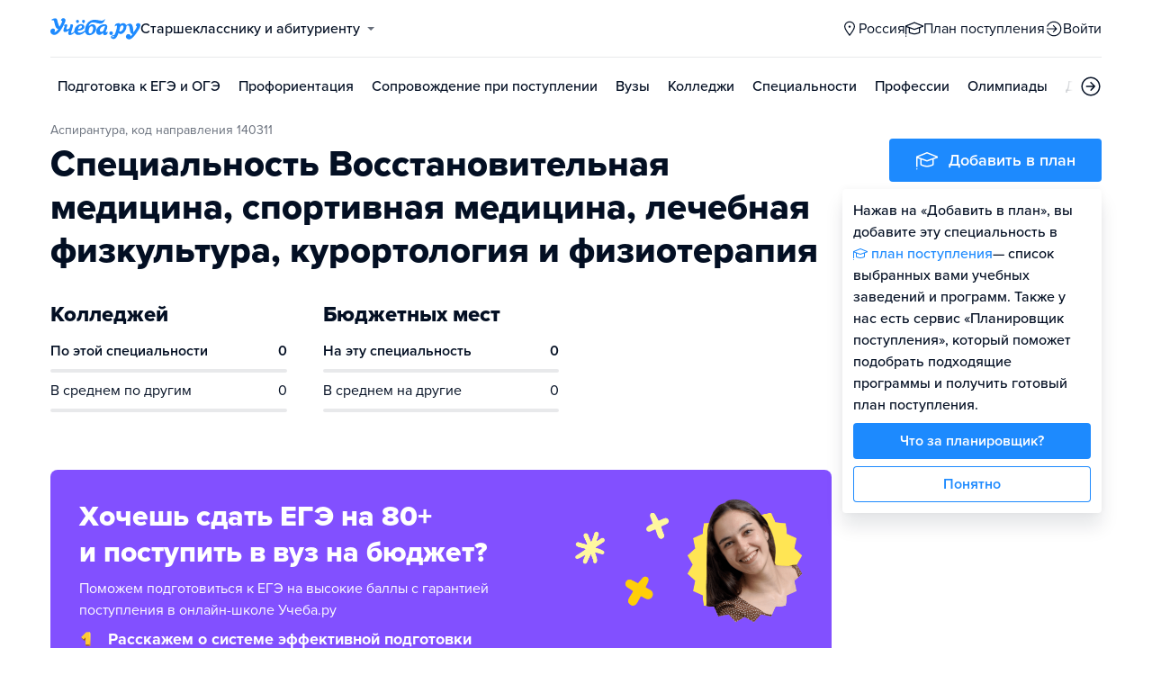

--- FILE ---
content_type: text/html; charset=utf-8
request_url: https://arkhangelsk.ucheba.ru/for-abiturients/speciality/58430
body_size: 14445
content:
<!DOCTYPE html><html lang="ru" style="overflow-y:auto;overflow-x:hidden"><head><meta property="og:type" content="website"/><meta property="og:image" content="https://www.ucheba.ru/pix/upload/articles/img__og_ucheba.png"/><meta property="og:image:alt" content="Учёба.ру"/><meta property="og:image:width" content="958"/><meta property="og:image:height" content="503"/><meta property="og:locale" content="ru_RU"/><meta property="og:site_name" content="Учёба.ру"/><meta name="viewport" content="width=device-width, user-scalable=no"/><meta name="theme-color" content="#ffffff"/><meta name="yandex-verification" content="1d57e9083ac15d2a"/><meta name="verify-admitad" content="0858ab3f58"/><meta charSet="utf-8"/><meta http-equiv="x-ua-compatible" content="ie=edge"/><title>Специальность Восстановительная медицина, спортивная медицина, лечебная физкультура, курортология и физиотерапия, 140311, профили, экзамены ЕГЭ, проходные баллы и стоимость обучения</title><meta name="robots" content="index,follow"/><meta name="googlebot" content="index,follow"/><meta name="description" content="Специальность Восстановительная медицина, спортивная медицина, лечебная физкультура, курортология и физиотерапия, 140311, профили, экзамены ЕГЭ, проходные баллы и стоимость обучения - Учеба.ру"/><meta property="og:title" content="Специальность Восстановительная медицина, спортивная медицина, лечебная физкультура, курортология и физиотерапия, 140311, профили, экзамены ЕГЭ, проходные баллы и стоимость обучения"/><meta property="og:description" content="Специальность Восстановительная медицина, спортивная медицина, лечебная физкультура, курортология и физиотерапия, 140311, профили, экзамены ЕГЭ, проходные баллы и стоимость обучения - Учеба.ру"/><meta name="next-head-count" content="19"/><link rel="icon" type="image/png" href="/favicon.png"/><link rel="shortcut icon" href="/favicon.ico"/><link rel="icon" type="image/svg+xml" href="/favicon.svg"/><script type="text/javascript" src="https://api.flocktory.com/v2/loader.js?site_id=5380" async=""></script><link rel="preload" href="/_next/static/css/ff138773ce3b4b17.css" as="style"/><link rel="stylesheet" href="/_next/static/css/ff138773ce3b4b17.css" data-n-g=""/><link rel="preload" href="/_next/static/css/dc73d500b456ffa8.css" as="style"/><link rel="stylesheet" href="/_next/static/css/dc73d500b456ffa8.css" data-n-p=""/><noscript data-n-css=""></noscript><script defer="" nomodule="" src="/_next/static/chunks/polyfills-78c92fac7aa8fdd8.js"></script><script defer="" src="/_next/static/chunks/10157.ddd4640168683974.js"></script><script defer="" src="/_next/static/chunks/27145.e02e24ded878f40d.js"></script><script src="/_next/static/chunks/webpack-424cc2f8d3d67daa.js" defer=""></script><script src="/_next/static/chunks/framework-f81e7ae1133b8bb2.js" defer=""></script><script src="/_next/static/chunks/main-f4ee46ec557b3957.js" defer=""></script><script src="/_next/static/chunks/pages/_app-3ba3c1a762222240.js" defer=""></script><script src="/_next/static/chunks/35096-fed0d649dffc12f2.js" defer=""></script><script src="/_next/static/chunks/89430-3b586caa16d987eb.js" defer=""></script><script src="/_next/static/chunks/15374-ff02da4390ad7bb9.js" defer=""></script><script src="/_next/static/chunks/55823-3ba4f0794fb7ea68.js" defer=""></script><script src="/_next/static/chunks/83089-3b4bfb537c275f68.js" defer=""></script><script src="/_next/static/chunks/71112-6fb00a3985588400.js" defer=""></script><script src="/_next/static/chunks/5312-cc9c8a2a2ec8c972.js" defer=""></script><script src="/_next/static/chunks/6090-928d905062630487.js" defer=""></script><script src="/_next/static/chunks/11014-a6edb5833f32e2f0.js" defer=""></script><script src="/_next/static/chunks/55858-6eb1d6d672cfe89e.js" defer=""></script><script src="/_next/static/chunks/38039-8e2f9e5a6e9fb4b0.js" defer=""></script><script src="/_next/static/chunks/74930-073c57f65f0a81be.js" defer=""></script><script src="/_next/static/chunks/85990-af2b0e3327eeb08e.js" defer=""></script><script src="/_next/static/chunks/25603-0307a7344dd27edb.js" defer=""></script><script src="/_next/static/chunks/pages/for-abiturients/speciality/%5Bid%5D/desktop-da25e4d6c92d50ac.js" defer=""></script><script src="/_next/static/V2q50LtNhjYXC8gTwtq7q/_buildManifest.js" defer=""></script><script src="/_next/static/V2q50LtNhjYXC8gTwtq7q/_ssgManifest.js" defer=""></script><style data-styled="" data-styled-version="5.3.11">@font-face{font-family:'proxima-nova';src:url('https://use.typekit.net/af/949f99/00000000000000003b9b3068/27/l?primer=3a6076633bc77831ac9fb811601de898b4ca8cd1e0aff02d16b23a013090f4db&fvd=n7&v=3') format('woff2'),url('https://use.typekit.net/af/949f99/00000000000000003b9b3068/27/d?primer=3a6076633bc77831ac9fb811601de898b4ca8cd1e0aff02d16b23a013090f4db&fvd=n7&v=3') format('woff'),url('https://use.typekit.net/af/949f99/00000000000000003b9b3068/27/a?primer=3a6076633bc77831ac9fb811601de898b4ca8cd1e0aff02d16b23a013090f4db&fvd=n7&v=3') format('opentype');font-display:swap;font-style:normal;font-weight:700;}/*!sc*/
@font-face{font-family:'proxima-nova';src:url('https://use.typekit.net/af/d82519/00000000000000003b9b306a/27/l?primer=3a6076633bc77831ac9fb811601de898b4ca8cd1e0aff02d16b23a013090f4db&fvd=n8&v=3') format('woff2'),url('https://use.typekit.net/af/d82519/00000000000000003b9b306a/27/d?primer=3a6076633bc77831ac9fb811601de898b4ca8cd1e0aff02d16b23a013090f4db&fvd=n8&v=3') format('woff'),url('https://use.typekit.net/af/d82519/00000000000000003b9b306a/27/a?primer=3a6076633bc77831ac9fb811601de898b4ca8cd1e0aff02d16b23a013090f4db&fvd=n8&v=3') format('opentype');font-display:swap;font-style:normal;font-weight:800;}/*!sc*/
@font-face{font-family:'proxima-nova';src:url('https://use.typekit.net/af/576d53/00000000000000003b9b3066/27/l?primer=3a6076633bc77831ac9fb811601de898b4ca8cd1e0aff02d16b23a013090f4db&fvd=n6&v=3') format('woff2'),url('https://use.typekit.net/af/576d53/00000000000000003b9b3066/27/d?primer=3a6076633bc77831ac9fb811601de898b4ca8cd1e0aff02d16b23a013090f4db&fvd=n6&v=3') format('woff'),url('https://use.typekit.net/af/576d53/00000000000000003b9b3066/27/a?primer=3a6076633bc77831ac9fb811601de898b4ca8cd1e0aff02d16b23a013090f4db&fvd=n6&v=3') format('opentype');font-display:swap;font-style:normal;font-weight:600;}/*!sc*/
@font-face{font-family:'proxima-nova';src:url('https://use.typekit.net/af/705e94/00000000000000003b9b3062/27/l?primer=3a6076633bc77831ac9fb811601de898b4ca8cd1e0aff02d16b23a013090f4db&fvd=n4&v=3') format('woff2'),url('https://use.typekit.net/af/705e94/00000000000000003b9b3062/27/d?primer=3a6076633bc77831ac9fb811601de898b4ca8cd1e0aff02d16b23a013090f4db&fvd=n4&v=3') format('woff'),url('https://use.typekit.net/af/705e94/00000000000000003b9b3062/27/a?primer=3a6076633bc77831ac9fb811601de898b4ca8cd1e0aff02d16b23a013090f4db&fvd=n4&v=3') format('opentype');font-display:swap;font-style:normal;font-weight:400;}/*!sc*/
@font-face{font-family:'proxima-nova';src:url('https://use.typekit.net/af/6e816b/00000000000000003b9b3064/27/l?primer=3a6076633bc77831ac9fb811601de898b4ca8cd1e0aff02d16b23a013090f4db&fvd=n5&v=3') format('woff2'),url('https://use.typekit.net/af/6e816b/00000000000000003b9b3064/27/d?primer=3a6076633bc77831ac9fb811601de898b4ca8cd1e0aff02d16b23a013090f4db&fvd=n5&v=3') format('woff'),url('https://use.typekit.net/af/6e816b/00000000000000003b9b3064/27/a?primer=3a6076633bc77831ac9fb811601de898b4ca8cd1e0aff02d16b23a013090f4db&fvd=n5&v=3') format('opentype');font-display:swap;font-style:normal;font-weight:500;}/*!sc*/
html{line-height:1.15;-webkit-text-size-adjust:100%;}/*!sc*/
body{margin:0;}/*!sc*/
main{display:block;}/*!sc*/
h1{font-size:2em;margin:0.67em 0;}/*!sc*/
hr{box-sizing:content-box;height:0;overflow:visible;}/*!sc*/
pre{font-family:monospace,monospace;font-size:1em;}/*!sc*/
a{background-color:transparent;}/*!sc*/
abbr[title]{border-bottom:none;-webkit-text-decoration:underline;text-decoration:underline;-webkit-text-decoration:underline dotted;text-decoration:underline dotted;}/*!sc*/
b,strong{font-weight:bolder;}/*!sc*/
code,kbd,samp{font-family:monospace,monospace;font-size:1em;}/*!sc*/
small{font-size:80%;}/*!sc*/
sub,sup{font-size:75%;line-height:0;position:relative;vertical-align:baseline;}/*!sc*/
sub{bottom:-0.25em;}/*!sc*/
sup{top:-0.5em;}/*!sc*/
img{border-style:none;}/*!sc*/
button,input,optgroup,select,textarea{font-family:inherit;font-size:100%;line-height:1.15;margin:0;}/*!sc*/
button,input{overflow:visible;}/*!sc*/
button,select{text-transform:none;}/*!sc*/
button,[type="button"],[type="reset"],[type="submit"]{-webkit-appearance:button;}/*!sc*/
button::-moz-focus-inner,[type="button"]::-moz-focus-inner,[type="reset"]::-moz-focus-inner,[type="submit"]::-moz-focus-inner{border-style:none;padding:0;}/*!sc*/
button:-moz-focusring,[type="button"]:-moz-focusring,[type="reset"]:-moz-focusring,[type="submit"]:-moz-focusring{outline:1px dotted ButtonText;}/*!sc*/
fieldset{padding:0.35em 0.75em 0.625em;}/*!sc*/
legend{box-sizing:border-box;color:inherit;display:table;max-width:100%;padding:0;white-space:normal;}/*!sc*/
progress{vertical-align:baseline;}/*!sc*/
textarea{overflow:auto;}/*!sc*/
[type="checkbox"],[type="radio"]{box-sizing:border-box;padding:0;}/*!sc*/
[type="number"]::-webkit-inner-spin-button,[type="number"]::-webkit-outer-spin-button{height:auto;}/*!sc*/
[type="search"]{-webkit-appearance:textfield;outline-offset:-2px;}/*!sc*/
[type="search"]::-webkit-search-decoration{-webkit-appearance:none;}/*!sc*/
::-webkit-file-upload-button{-webkit-appearance:button;font:inherit;}/*!sc*/
details{display:block;}/*!sc*/
summary{display:list-item;}/*!sc*/
template{display:none;}/*!sc*/
[hidden]{display:none;}/*!sc*/
*,*::before,*::after{box-sizing:border-box;outline:none;}/*!sc*/
html,body{min-height:100vh;}/*!sc*/
body{color:rgba(3,15,35,1);font-family:proxima-nova,Arial,Helvetica,sans-serif;font-feature-settings:'liga','kern';-webkit-font-smoothing:antialiased;-moz-osx-font-smoothing:grayscale;-ms-text-size-adjust:100%;-webkit-text-size-adjust:100%;font-size:16px;font-weight:400;line-height:24px;min-width:1024px;}/*!sc*/
@media (max-width:768px){body{overflow-x:hidden !important;overflow-y:auto !important;}}/*!sc*/
#__next{min-height:100vh;display:-webkit-box;display:-webkit-flex;display:-ms-flexbox;display:flex;-webkit-box-pack:center;-webkit-justify-content:center;-ms-flex-pack:center;justify-content:center;}/*!sc*/
h1,h2,h3,h4,h5,h6{margin:0;}/*!sc*/
h1{font-size:40px;font-weight:800;line-height:48px;}/*!sc*/
h2{font-size:32px;font-weight:800;line-height:40px;}/*!sc*/
h3{font-size:24px;font-weight:800;line-height:32px;}/*!sc*/
h4{font-size:18px;font-weight:700;line-height:24px;}/*!sc*/
h5{font-size:16px;font-weight:700;line-height:24px;}/*!sc*/
h6{font-size:14px;font-weight:700;line-height:22px;}/*!sc*/
a{-webkit-text-decoration:none;text-decoration:none;color:rgba(29,138,254,1);cursor:pointer;}/*!sc*/
a:hover{color:rgba(0,100,206,1);}/*!sc*/
p{margin-top:0;margin-bottom:16px;}/*!sc*/
menu{list-style-type:initial;margin-block-start:0;margin-block-end:0;margin-inline-start:0;margin-inline-end:0;padding-inline-start:0;}/*!sc*/
img{display:block;}/*!sc*/
ul{padding-left:18px;list-style:none;}/*!sc*/
button{border:none;}/*!sc*/
.lg_touch_frame_video .lg-video{padding-bottom:180%!important;}/*!sc*/
.overflow_hidden{overflow-y:hidden!important;overflow-x:hidden!important;}/*!sc*/
data-styled.g2[id="sc-global-kApfXw1"]{content:"sc-global-kApfXw1,"}/*!sc*/
.caWrXG{-webkit-box-flex:1;-webkit-flex-grow:1;-ms-flex-positive:1;flex-grow:1;}/*!sc*/
data-styled.g3[id="Layout__Body-sc-1527ea75-0"]{content:"caWrXG,"}/*!sc*/
.bnWjaY{-webkit-box-flex:1;-webkit-flex-grow:1;-ms-flex-positive:1;flex-grow:1;display:-webkit-box;display:-webkit-flex;display:-ms-flexbox;display:flex;-webkit-flex-direction:column;-ms-flex-direction:column;flex-direction:column;background-color:inherit;}/*!sc*/
data-styled.g4[id="Layout__Content-sc-1527ea75-1"]{content:"bnWjaY,"}/*!sc*/
.cSsnze{display:-webkit-box;display:-webkit-flex;display:-ms-flexbox;display:flex;-webkit-flex-direction:column;-ms-flex-direction:column;flex-direction:column;-webkit-box-pack:justify;-webkit-justify-content:space-between;-ms-flex-pack:justify;justify-content:space-between;min-height:100%;width:100%;}/*!sc*/
data-styled.g5[id="Layout__Main-sc-1527ea75-2"]{content:"cSsnze,"}/*!sc*/
.kCqjdA{padding-left:16px;padding-right:16px;margin-left:auto;margin-right:auto;}/*!sc*/
data-styled.g6[id="Container-styles__Block-sc-781e1a24-0"]{content:"kCqjdA,"}/*!sc*/
@media (min-width:1200px){.cubfDn{width:1200px;}}/*!sc*/
@media (max-width:1199px){.cubfDn{width:1024px;}}/*!sc*/
data-styled.g7[id="Container-styles__Block-sc-30741d72-0"]{content:"cubfDn,"}/*!sc*/
.igjckf{color:rgba(29,138,254,1);width:100px;height:undefined;}/*!sc*/
data-styled.g8[id="Logo__Block-sc-b7472283-0"]{content:"igjckf,"}/*!sc*/
.laTjAZ{color:rgba(29,138,254,1);width:100px;height:24px;opacity:1;}/*!sc*/
.jzmHVS{width:24px;height:24px;opacity:1;}/*!sc*/
.ggfAKy{width:20px;height:20px;opacity:1;}/*!sc*/
data-styled.g9[id="Icon-styles__Block-sc-4ba289c7-0"]{content:"laTjAZ,jzmHVS,ggfAKy,"}/*!sc*/
.ghwGGh{word-break:break-word;text-align:left;color:rgba(3,15,35,1);}/*!sc*/
.ghwGGh:first-letter{text-transform:uppercase;}/*!sc*/
.ghwGGh li{list-style:initial;}/*!sc*/
.cdIdOp{word-break:break-word;}/*!sc*/
.cdIdOp li{list-style:initial;}/*!sc*/
.llzwHL{word-break:break-word;color:rgba(3,15,35,0.6);}/*!sc*/
.llzwHL:first-letter{text-transform:uppercase;}/*!sc*/
.llzwHL li{list-style:initial;}/*!sc*/
.jMwaCN{word-break:break-word;font-weight:700;}/*!sc*/
.jMwaCN li{list-style:initial;}/*!sc*/
.iSHYER{word-break:break-word;font-weight:600;white-space:nowrap;overflow:hidden;text-overflow:ellipsis;}/*!sc*/
.iSHYER li{list-style:initial;}/*!sc*/
.cffKdo{word-break:break-word;white-space:nowrap;overflow:hidden;text-overflow:ellipsis;}/*!sc*/
.cffKdo li{list-style:initial;}/*!sc*/
.cWtIAY{word-break:break-word;font-weight:800;font-size:32px;line-height:40px;}/*!sc*/
.cWtIAY li{list-style:initial;}/*!sc*/
.dWcxtV{word-break:break-word;font-weight:700;font-size:18px;line-height:24px;color:rgba(255,255,255,1);}/*!sc*/
.dWcxtV li{list-style:initial;}/*!sc*/
.dDQYaJ{word-break:break-word;font-weight:700;font-size:24px;line-height:32px;color:rgba(29,138,254,1);}/*!sc*/
.dDQYaJ li{list-style:initial;}/*!sc*/
.deqPNl{word-break:break-word;}/*!sc*/
.deqPNl:first-letter{text-transform:uppercase;}/*!sc*/
.deqPNl li{list-style:initial;}/*!sc*/
.esFwQB{word-break:break-word;font-weight:600;font-size:16px;}/*!sc*/
.esFwQB li{list-style:initial;}/*!sc*/
.kjbUnA{word-break:break-word;font-size:16px;color:rgba(29,138,254,1);}/*!sc*/
.kjbUnA li{list-style:initial;}/*!sc*/
.bvuvGg{word-break:break-word;font-size:16px;color:rgba(3,15,35,0.4);}/*!sc*/
.bvuvGg li{list-style:initial;}/*!sc*/
.hfWQfi{word-break:break-word;font-weight:700;font-size:18px;}/*!sc*/
.hfWQfi li{list-style:initial;}/*!sc*/
data-styled.g10[id="Text-styles__Block-sc-f5d4cf80-0"]{content:"ghwGGh,cdIdOp,llzwHL,jMwaCN,iSHYER,cffKdo,cWtIAY,dWcxtV,dDQYaJ,deqPNl,esFwQB,kjbUnA,bvuvGg,hfWQfi,"}/*!sc*/
.JbnpX{display:-webkit-box;display:-webkit-flex;display:-ms-flexbox;display:flex;}/*!sc*/
data-styled.g12[id="Button-styles__Inner-sc-34bf928e-0"]{content:"JbnpX,"}/*!sc*/
.eMGiKt{display:-webkit-inline-box;display:-webkit-inline-flex;display:-ms-inline-flexbox;display:inline-flex;-webkit-box-pack:center;-webkit-justify-content:center;-ms-flex-pack:center;justify-content:center;-webkit-align-items:center;-webkit-box-align:center;-ms-flex-align:center;align-items:center;margin-right:12px;}/*!sc*/
data-styled.g14[id="Button-styles__Icon-sc-34bf928e-2"]{content:"eMGiKt,"}/*!sc*/
.jWxLQT{cursor:pointer;border-radius:4px;-webkit-text-decoration:none;text-decoration:none;display:-webkit-inline-box;display:-webkit-inline-flex;display:-ms-inline-flexbox;display:inline-flex;-webkit-box-pack:center;-webkit-justify-content:center;-ms-flex-pack:center;justify-content:center;text-align:center;-webkit-align-items:center;-webkit-box-align:center;-ms-flex-align:center;align-items:center;-webkit-transition:0.15s;transition:0.15s;border:none;touch-action:manipulation;font-weight:600;position:relative;-webkit-tap-highlight-color:transparent;-webkit-touch-callout:none;-webkit-user-select:none;-moz-user-select:none;-ms-user-select:none;user-select:none;background-color:rgba(0,0,0,0);color:rgba(3,15,35,1);background-color:rgba(3,15,35,1);color:rgba(255,255,255,1);padding:8px 16px;font-size:16px;line-height:24px;height:40px;padding-left:0;padding-right:0;color:rgba(29,138,254,1);background-color:transparent;color:rgba(3,15,35,1);-webkit-box-pack:center;-webkit-justify-content:center;-ms-flex-pack:center;justify-content:center;, height:auto;padding:0;}/*!sc*/
@media (hover:hover){.jWxLQT:hover{background-color:rgba(0,0,0,0);color:rgba(3,15,35,1);}}/*!sc*/
@media (hover:none){.jWxLQT:active{background-color:rgba(0,0,0,0);color:rgba(3,15,35,1);}}/*!sc*/
@media (hover:hover){.jWxLQT:hover{background-color:rgba(3,15,35,1);color:rgba(255,255,255,1);}}/*!sc*/
@media (hover:none){.jWxLQT:active{background-color:rgba(3,15,35,1);color:rgba(255,255,255,1);}}/*!sc*/
.jWxLQT:hover{color:rgba(0,100,206,1);}/*!sc*/
@media (hover:hover){.jWxLQT:hover{background-color:transparent;box-shadow:none;}}/*!sc*/
@media (hover:none){.jWxLQT:active{background-color:transparent;box-shadow:none;}}/*!sc*/
.jWxLQT:hover{color:rgba(0,100,206,1);}/*!sc*/
.jWxLQT:disabled,.jWxLQT:hover:disabled{background-color:rgba(3,15,35,.05);}/*!sc*/
.bSUsoD{cursor:pointer;border-radius:4px;-webkit-text-decoration:none;text-decoration:none;display:-webkit-inline-box;display:-webkit-inline-flex;display:-ms-inline-flexbox;display:inline-flex;-webkit-box-pack:center;-webkit-justify-content:center;-ms-flex-pack:center;justify-content:center;text-align:center;-webkit-align-items:center;-webkit-box-align:center;-ms-flex-align:center;align-items:center;-webkit-transition:0.15s;transition:0.15s;border:none;touch-action:manipulation;font-weight:600;position:relative;-webkit-tap-highlight-color:transparent;-webkit-touch-callout:none;-webkit-user-select:none;-moz-user-select:none;-ms-user-select:none;user-select:none;background-color:rgba(0,0,0,0);color:rgba(3,15,35,1);padding:8px;font-size:16px;line-height:24px;height:24px;-webkit-box-pack:center;-webkit-justify-content:center;-ms-flex-pack:center;justify-content:center;}/*!sc*/
@media (hover:hover){.bSUsoD:hover{background-color:rgba(0,0,0,0);color:rgba(3,15,35,1);}}/*!sc*/
@media (hover:none){.bSUsoD:active{background-color:rgba(0,0,0,0);color:rgba(3,15,35,1);}}/*!sc*/
.bSUsoD:disabled,.bSUsoD:hover:disabled{background-color:rgba(3,15,35,.05);}/*!sc*/
.cbxahG{cursor:pointer;border-radius:4px;-webkit-text-decoration:none;text-decoration:none;display:-webkit-inline-box;display:-webkit-inline-flex;display:-ms-inline-flexbox;display:inline-flex;-webkit-box-pack:center;-webkit-justify-content:center;-ms-flex-pack:center;justify-content:center;text-align:center;-webkit-align-items:center;-webkit-box-align:center;-ms-flex-align:center;align-items:center;-webkit-transition:0.15s;transition:0.15s;border:none;touch-action:manipulation;font-weight:600;position:relative;-webkit-tap-highlight-color:transparent;-webkit-touch-callout:none;-webkit-user-select:none;-moz-user-select:none;-ms-user-select:none;user-select:none;background-color:rgba(0,0,0,0);color:rgba(3,15,35,1);background-color:rgba(255,229,84,1);color:rgba(3,15,35,1);padding:12px 20px;font-size:18px;line-height:24px;height:48px;display:-webkit-box;display:-webkit-flex;display:-ms-flexbox;display:flex;width:100%;padding-left:0;padding-right:0;-webkit-box-pack:center;-webkit-justify-content:center;-ms-flex-pack:center;justify-content:center;}/*!sc*/
@media (hover:hover){.cbxahG:hover{background-color:rgba(0,0,0,0);color:rgba(3,15,35,1);}}/*!sc*/
@media (hover:none){.cbxahG:active{background-color:rgba(0,0,0,0);color:rgba(3,15,35,1);}}/*!sc*/
@media (hover:hover){.cbxahG:hover{background-color:rgba(255,206,8,1);color:rgba(3,15,35,1);}}/*!sc*/
@media (hover:none){.cbxahG:active{background-color:rgba(255,206,8,1);color:rgba(3,15,35,1);}}/*!sc*/
.cbxahG:disabled,.cbxahG:hover:disabled{background-color:rgba(3,15,35,.05);}/*!sc*/
.jwNaBh{cursor:pointer;border-radius:4px;-webkit-text-decoration:none;text-decoration:none;display:-webkit-inline-box;display:-webkit-inline-flex;display:-ms-inline-flexbox;display:inline-flex;-webkit-box-pack:center;-webkit-justify-content:center;-ms-flex-pack:center;justify-content:center;text-align:center;-webkit-align-items:center;-webkit-box-align:center;-ms-flex-align:center;align-items:center;-webkit-transition:0.15s;transition:0.15s;border:none;touch-action:manipulation;font-weight:600;position:relative;-webkit-tap-highlight-color:transparent;-webkit-touch-callout:none;-webkit-user-select:none;-moz-user-select:none;-ms-user-select:none;user-select:none;background-color:rgba(0,0,0,0);color:rgba(3,15,35,1);background-color:rgba(29,138,254,1);color:rgba(255,255,255,1);background-color:transparent;box-shadow:inset 0 0 0 1px rgba(29,138,254,1);color:rgba(29,138,254,1);padding:12px 20px;font-size:18px;line-height:24px;height:48px;display:-webkit-box;display:-webkit-flex;display:-ms-flexbox;display:flex;width:100%;padding-left:0;padding-right:0;-webkit-box-pack:center;-webkit-justify-content:center;-ms-flex-pack:center;justify-content:center;}/*!sc*/
@media (hover:hover){.jwNaBh:hover{background-color:rgba(0,0,0,0);color:rgba(3,15,35,1);}}/*!sc*/
@media (hover:none){.jwNaBh:active{background-color:rgba(0,0,0,0);color:rgba(3,15,35,1);}}/*!sc*/
@media (hover:hover){.jwNaBh:hover{background-color:rgba(0,100,206,1);color:rgba(255,255,255,1);}}/*!sc*/
@media (hover:none){.jwNaBh:active{background-color:rgba(0,100,206,1);color:rgba(255,255,255,1);}}/*!sc*/
.jwNaBh svg{fill:rgba(29,138,254,1);}/*!sc*/
@media (hover:hover){.jwNaBh:hover{background-color:transparent;box-shadow:inset 0 0 0 1px rgba(0,100,206,1);color:rgba(0,100,206,1);}.jwNaBh:hover svg{fill:rgba(0,100,206,1);}}/*!sc*/
@media (hover:none){.jwNaBh:active{background-color:transparent;box-shadow:inset 0 0 0 1px rgba(0,100,206,1);color:rgba(0,100,206,1);}.jwNaBh:active svg{fill:rgba(0,100,206,1);}}/*!sc*/
.jwNaBh:disabled,.jwNaBh:hover:disabled{background-color:rgba(3,15,35,.05);}/*!sc*/
.fhupjM{cursor:pointer;border-radius:4px;-webkit-text-decoration:none;text-decoration:none;display:-webkit-inline-box;display:-webkit-inline-flex;display:-ms-inline-flexbox;display:inline-flex;-webkit-box-pack:center;-webkit-justify-content:center;-ms-flex-pack:center;justify-content:center;text-align:center;-webkit-align-items:center;-webkit-box-align:center;-ms-flex-align:center;align-items:center;-webkit-transition:0.15s;transition:0.15s;border:none;touch-action:manipulation;font-weight:600;position:relative;-webkit-tap-highlight-color:transparent;-webkit-touch-callout:none;-webkit-user-select:none;-moz-user-select:none;-ms-user-select:none;user-select:none;background-color:rgba(0,0,0,0);color:rgba(3,15,35,1);background-color:rgba(29,138,254,1);color:rgba(255,255,255,1);padding:12px 20px;font-size:18px;line-height:24px;height:48px;display:-webkit-box;display:-webkit-flex;display:-ms-flexbox;display:flex;width:100%;padding-left:0;padding-right:0;-webkit-box-pack:center;-webkit-justify-content:center;-ms-flex-pack:center;justify-content:center;}/*!sc*/
@media (hover:hover){.fhupjM:hover{background-color:rgba(0,0,0,0);color:rgba(3,15,35,1);}}/*!sc*/
@media (hover:none){.fhupjM:active{background-color:rgba(0,0,0,0);color:rgba(3,15,35,1);}}/*!sc*/
@media (hover:hover){.fhupjM:hover{background-color:rgba(0,100,206,1);color:rgba(255,255,255,1);}}/*!sc*/
@media (hover:none){.fhupjM:active{background-color:rgba(0,100,206,1);color:rgba(255,255,255,1);}}/*!sc*/
.fhupjM:disabled,.fhupjM:hover:disabled{background-color:rgba(3,15,35,.05);}/*!sc*/
data-styled.g15[id="Button-styles__Block-sc-34bf928e-3"]{content:"jWxLQT,bSUsoD,cbxahG,jwNaBh,fhupjM,"}/*!sc*/
.kgquOZ a{margin-right:12px;}/*!sc*/
.kgquOZ a:last-child{margin-right:0;}/*!sc*/
data-styled.g17[id="Footer__FooterLinks-sc-e3e1f100-1"]{content:"kgquOZ,"}/*!sc*/
.cVvHho{display:-webkit-box;display:-webkit-flex;display:-ms-flexbox;display:flex;-webkit-align-items:center;-webkit-box-align:center;-ms-flex-align:center;align-items:center;}/*!sc*/
.cVvHho a{margin-right:16px;height:24px;}/*!sc*/
.cVvHho a:last-child{margin-right:0;}/*!sc*/
data-styled.g18[id="Footer__SocialLinks-sc-e3e1f100-2"]{content:"cVvHho,"}/*!sc*/
.epxVty{display:-webkit-box;display:-webkit-flex;display:-ms-flexbox;display:flex;-webkit-box-pack:justify;-webkit-justify-content:space-between;-ms-flex-pack:justify;justify-content:space-between;-webkit-align-items:center;-webkit-box-align:center;-ms-flex-align:center;align-items:center;padding-top:24px;padding-bottom:24px;border-top:1px solid rgba(3,15,35,0.15);}/*!sc*/
data-styled.g19[id="Footer__Inner-sc-e3e1f100-3"]{content:"epxVty,"}/*!sc*/
.dkhVvt{background-color:rgba(247,249,252,1);}/*!sc*/
.dkhVvt div,.dkhVvt a,.dkhVvt a:hover{color:rgba(3,15,35,1);}/*!sc*/
.dkhVvt .Footer__SocialLinks-sc-e3e1f100-2 svg{color:rgba(3,15,35,1);opacity:0.7;}/*!sc*/
data-styled.g20[id="Footer__Block-sc-e3e1f100-4"]{content:"dkhVvt,"}/*!sc*/
.XKzwM{width:100%;display:-webkit-box;display:-webkit-flex;display:-ms-flexbox;display:flex;-webkit-column-gap:50px;column-gap:50px;padding:32px 0;}/*!sc*/
data-styled.g21[id="Footer__TopBlock-sc-e3e1f100-5"]{content:"XKzwM,"}/*!sc*/
.hhsCzG{width:33.333%;display:-webkit-box;display:-webkit-flex;display:-ms-flexbox;display:flex;-webkit-flex-direction:column;-ms-flex-direction:column;flex-direction:column;}/*!sc*/
data-styled.g23[id="Footer__Column-sc-e3e1f100-7"]{content:"hhsCzG,"}/*!sc*/
.fNPTji{font-size:24px;font-weight:bold;line-height:32px;}/*!sc*/
data-styled.g24[id="Footer__Title-sc-e3e1f100-8"]{content:"fNPTji,"}/*!sc*/
.jtqIfB{display:-webkit-box;display:-webkit-flex;display:-ms-flexbox;display:flex;-webkit-flex-wrap:wrap;-ms-flex-wrap:wrap;flex-wrap:wrap;gap:8px;margin:8px 0;}/*!sc*/
.jtqIfB a:nth-child(n + 7){display:none;}/*!sc*/
data-styled.g25[id="Footer__Links-sc-e3e1f100-9"]{content:"jtqIfB,"}/*!sc*/
.ffzpDg{width:100%;color:#030f2380 !important;font-size:16px;line-height:1.5;cursor:pointer;text-align:unset;}/*!sc*/
data-styled.g26[id="Footer__ShowAllLinks-sc-e3e1f100-10"]{content:"ffzpDg,"}/*!sc*/
.eoWGAM{padding:32px 0 24px;display:-webkit-box;display:-webkit-flex;display:-ms-flexbox;display:flex;-webkit-box-pack:justify;-webkit-justify-content:space-between;-ms-flex-pack:justify;justify-content:space-between;-webkit-align-items:center;-webkit-box-align:center;-ms-flex-align:center;align-items:center;border-bottom:1px solid rgba(3,15,35,0.15);}/*!sc*/
data-styled.g30[id="Footer__TopWrapper-sc-390e7b7c-2"]{content:"eoWGAM,"}/*!sc*/
.hViVna{display:-webkit-box;display:-webkit-flex;display:-ms-flexbox;display:flex;-webkit-align-items:center;-webkit-box-align:center;-ms-flex-align:center;align-items:center;gap:8px;}/*!sc*/
data-styled.g31[id="Footer__ButtonWrapper-sc-390e7b7c-3"]{content:"hViVna,"}/*!sc*/
.EQRid{font-weight:500;}/*!sc*/
data-styled.g44[id="Dropdown-styles__Title-sc-ad5d58f0-0"]{content:"EQRid,"}/*!sc*/
.hQocTe{margin-left:8px;-webkit-transition:0.15s;transition:0.15s;opacity:0.6;width:0;height:0;border-left:4px solid transparent;border-right:4px solid transparent;border-top:4px solid rgba(3,15,35,1);}/*!sc*/
data-styled.g45[id="Dropdown-styles__Icon-sc-ad5d58f0-1"]{content:"hQocTe,"}/*!sc*/
.bJcoHA{display:-webkit-box;display:-webkit-flex;display:-ms-flexbox;display:flex;-webkit-align-items:center;-webkit-box-align:center;-ms-flex-align:center;align-items:center;-webkit-box-pack:start !important;-webkit-justify-content:flex-start !important;-ms-flex-pack:start !important;justify-content:flex-start !important;color:rgba(3,15,35,1);}/*!sc*/
.bJcoHA:hover{color:rgba(0,100,206,1);}/*!sc*/
.bJcoHA:hover .Dropdown-styles__Icon-sc-ad5d58f0-1{width:0;height:0;border-left:4px solid transparent;border-right:4px solid transparent;border-top:4px solid;}/*!sc*/
data-styled.g46[id="Dropdown-styles__Link-sc-ad5d58f0-2"]{content:"bJcoHA,"}/*!sc*/
.bjCPSR{display:-webkit-box;display:-webkit-flex;display:-ms-flexbox;display:flex;-webkit-align-items:center;-webkit-box-align:center;-ms-flex-align:center;align-items:center;}/*!sc*/
data-styled.g47[id="Dropdown-styles__LinkLeft-sc-ad5d58f0-3"]{content:"bjCPSR,"}/*!sc*/
.qHDll{display:-webkit-box;display:-webkit-flex;display:-ms-flexbox;display:flex;-webkit-align-items:center;-webkit-box-align:center;-ms-flex-align:center;align-items:center;}/*!sc*/
data-styled.g48[id="Dropdown-styles__LinkRight-sc-ad5d58f0-4"]{content:"qHDll,"}/*!sc*/
.dectny{cursor:pointer;display:block;}/*!sc*/
data-styled.g50[id="Dropdown-styles__Activator-sc-ad5d58f0-6"]{content:"dectny,"}/*!sc*/
.blmqUj{position:relative;display:inline-block;font-size:16px;font-weight:400;line-height:24px;}/*!sc*/
data-styled.g51[id="Dropdown-styles__Block-sc-ad5d58f0-7"]{content:"blmqUj,"}/*!sc*/
.eNayZo{margin-top:16px;}/*!sc*/
.klpOuC{margin-top:32px;}/*!sc*/
.bJMDaf{margin-top:8px;}/*!sc*/
.caGUqV{margin-top:64px;}/*!sc*/
.dTBHbQ{margin-top:12px;}/*!sc*/
.bjVCYh{margin-top:20px;}/*!sc*/
data-styled.g53[id="Spacing__Block-sc-b2a28cfe-0"]{content:"eNayZo,klpOuC,bJMDaf,caGUqV,dTBHbQ,bjVCYh,"}/*!sc*/
.hNIYi{margin-right:4px;line-height:1.38;}/*!sc*/
.hNIYi button,.hNIYi a{padding-top:16px;padding-bottom:16px;font-weight:500;-webkit-transition:0.15s;transition:0.15s;color:rgba(3,15,35,1);width:-webkit-max-content;width:-moz-max-content;width:max-content;}/*!sc*/
.hNIYi button:hover,.hNIYi a:hover{color:rgba(0,100,206,1);}/*!sc*/
.hNIYi:last-child{margin-right:0;}/*!sc*/
data-styled.g54[id="Navigation-styles__Item-sc-4215562-0"]{content:"hNIYi,"}/*!sc*/
.cVAArq{display:-webkit-box;display:-webkit-flex;display:-ms-flexbox;display:flex;-webkit-align-items:center;-webkit-box-align:center;-ms-flex-align:center;align-items:center;overflow-y:hidden;list-style:none;margin:0;padding-left:0;}/*!sc*/
.cVAArq::-webkit-scrollbar{display:none;}/*!sc*/
data-styled.g55[id="Navigation-styles__List-sc-4215562-1"]{content:"cVAArq,"}/*!sc*/
.gtxjUq{width:auto;}/*!sc*/
data-styled.g56[id="Navigation-styles__Block-sc-4215562-2"]{content:"gtxjUq,"}/*!sc*/
.hIFFfr button,.hIFFfr a{padding-top:16px;padding-bottom:16px;font-weight:500;-webkit-transition:0.15s;transition:0.15s;color:rgba(3,15,35,1);width:-webkit-max-content;width:-moz-max-content;width:max-content;}/*!sc*/
.hIFFfr button:hover,.hIFFfr a:hover{color:rgba(0,100,206,1);}/*!sc*/
.hIFFfr button,.hIFFfr a{color:rgba(3,15,35,1);}/*!sc*/
.hIFFfr button:hover,.hIFFfr a:hover{color:rgba(3,15,35,1);background-color:rgba(3,15,35,.05);}/*!sc*/
data-styled.g57[id="Navigation-styles__A-sc-4215562-3"]{content:"hIFFfr,"}/*!sc*/
.cWtRZW{display:-webkit-box;display:-webkit-flex;display:-ms-flexbox;display:flex;cursor:pointer;}/*!sc*/
data-styled.g66[id="Header-styles__LogoLink-sc-eb7d1bf2-0"]{content:"cWtRZW,"}/*!sc*/
.hNBBgC{display:-webkit-box;display:-webkit-flex;display:-ms-flexbox;display:flex;-webkit-box-pack:justify;-webkit-justify-content:space-between;-ms-flex-pack:justify;justify-content:space-between;height:64px;-webkit-align-items:center;-webkit-box-align:center;-ms-flex-align:center;align-items:center;padding-left:16px;padding-right:16px;}/*!sc*/
data-styled.g67[id="Header-styles__MainContainer-sc-eb7d1bf2-1"]{content:"hNBBgC,"}/*!sc*/
.fWnRBC{-webkit-backdrop-filter:blur(20px);backdrop-filter:blur(20px);position:relative;z-index:1;background-color:rgba(3,15,35,1);color:rgba(3,15,35,1);background-color:transparent;color:rgba(3,15,35,1);}/*!sc*/
.fWnRBC a,.fWnRBC button,.fWnRBC a:hover,.fWnRBC button:hover{color:inherit;}/*!sc*/
.fWnRBC .Header-styles__MainContainer-sc-eb7d1bf2-1{position:relative;}/*!sc*/
.fWnRBC .Header-styles__MainContainer-sc-eb7d1bf2-1:after{content:'';display:block;position:absolute;bottom:0;left:16px;right:16px;height:1px;background-color:rgba(3,15,35,.09);}/*!sc*/
data-styled.g69[id="Header-styles__Main-sc-eb7d1bf2-3"]{content:"fWnRBC,"}/*!sc*/
.lfVkKk{height:64px;position:relative;display:-webkit-box;display:-webkit-flex;display:-ms-flexbox;display:flex;-webkit-align-items:center;-webkit-box-align:center;-ms-flex-align:center;align-items:center;-webkit-column-gap:8px;column-gap:8px;cursor:pointer;overflow:hidden;color:rgba(3,15,35,1);}/*!sc*/
.lfVkKk svg{width:20px;height:20px;}/*!sc*/
.lfVkKk::after{content:'';position:absolute;bottom:0;width:100%;height:1px;-webkit-transition:all 0.2s;transition:all 0.2s;background:rgba(3,15,35,1);opacity:0;}/*!sc*/
.lfVkKk:hover::after{opacity:1;}/*!sc*/
data-styled.g71[id="Header-styles__HeaderNavItem-sc-eb7d1bf2-5"]{content:"lfVkKk,"}/*!sc*/
.jRzEnD{position:relative;z-index:10;}/*!sc*/
data-styled.g72[id="Header-styles__Block-sc-eb7d1bf2-6"]{content:"jRzEnD,"}/*!sc*/
.fLyWzz{height:100%;display:-webkit-box;display:-webkit-flex;display:-ms-flexbox;display:flex;-webkit-align-items:center;-webkit-box-align:center;-ms-flex-align:center;align-items:center;-webkit-column-gap:12px;column-gap:12px;}/*!sc*/
data-styled.g77[id="Header-styles__MainLineLeft-sc-fe799b60-1"]{content:"fLyWzz,"}/*!sc*/
.cUULUh{-webkit-column-gap:20px;column-gap:20px;}/*!sc*/
data-styled.g78[id="Header-styles__MainLineRight-sc-fe799b60-2"]{content:"cUULUh,"}/*!sc*/
.dPVPQe{padding:20px 16px;}/*!sc*/
data-styled.g79[id="Header-styles__MainContainer-sc-fe799b60-3"]{content:"dPVPQe,"}/*!sc*/
.kkyRSa{height:102px;}/*!sc*/
data-styled.g80[id="Header-styles__Block-sc-fe799b60-4"]{content:"kkyRSa,"}/*!sc*/
.gJqsYE{margin-bottom:12px;font-size:40px;font-weight:800;line-height:48px;}/*!sc*/
data-styled.g82[id="Heading__H1-sc-85f4371a-0"]{content:"gJqsYE,"}/*!sc*/
.eRTTQL{margin-bottom:16px;font-size:32px;font-weight:800;line-height:40px;}/*!sc*/
.Heading__H1-sc-85f4371a-0 + .Heading__H2-sc-85f4371a-1{margin-top:-8px;}/*!sc*/
data-styled.g83[id="Heading__H2-sc-85f4371a-1"]{content:"eRTTQL,"}/*!sc*/
.bbEmLz{margin-bottom:16px;font-size:24px;font-weight:800;line-height:32px;}/*!sc*/
.Heading__H1-sc-85f4371a-0 + .Heading__H3-sc-85f4371a-2{margin-top:-8px;}/*!sc*/
data-styled.g84[id="Heading__H3-sc-85f4371a-2"]{content:"bbEmLz,"}/*!sc*/
.dCtHAj > *{display:-webkit-box;display:-webkit-flex;display:-ms-flexbox;display:flex;-webkit-align-items:center;-webkit-box-align:center;-ms-flex-align:center;align-items:center;}/*!sc*/
.dCtHAj a{display:block;-webkit-box-flex:1;-webkit-flex-grow:1;-ms-flex-positive:1;flex-grow:1;color:inherit;}/*!sc*/
.eBWoA-D > *{display:-webkit-box;display:-webkit-flex;display:-ms-flexbox;display:flex;-webkit-align-items:center;-webkit-box-align:center;-ms-flex-align:center;align-items:center;}/*!sc*/
.eBWoA-D.eBWoA-D > *{margin-bottom:12px;}/*!sc*/
.eBWoA-D a{display:block;-webkit-box-flex:1;-webkit-flex-grow:1;-ms-flex-positive:1;flex-grow:1;color:inherit;}/*!sc*/
.cficSq > *{display:-webkit-box;display:-webkit-flex;display:-ms-flexbox;display:flex;-webkit-align-items:center;-webkit-box-align:center;-ms-flex-align:center;align-items:center;}/*!sc*/
.cficSq.cficSq > *{margin-bottom:24px;}/*!sc*/
.cficSq a{display:block;-webkit-box-flex:1;-webkit-flex-grow:1;-ms-flex-positive:1;flex-grow:1;color:inherit;}/*!sc*/
data-styled.g89[id="Heading__Block-sc-85f4371a-7"]{content:"dCtHAj,eBWoA-D,cficSq,"}/*!sc*/
.cAkCwq{padding-top:32px;padding-bottom:32px;padding-left:32px;padding-right:32px;background-color:rgba(130,80,255,1);color:rgba(255,255,255,1);border-radius:8px;overflow:inherit;overflow:scroll;overflow:inherit;}/*!sc*/
data-styled.g97[id="Box-styles__Block-sc-bd1085b1-0"]{content:"cAkCwq,"}/*!sc*/
.fmrJMo{padding:12px;color:currentColor;width:100%;border:0;height:1.5em;margin:0;display:block;min-width:0;background:none;box-sizing:content-box;-webkit-animation-name:mui-auto-fill-cancel;animation-name:mui-auto-fill-cancel;-webkit-animation-duration:10ms;animation-duration:10ms;-webkit-tap-highlight-color:transparent;-webkit-transition:0.15s;transition:0.15s;font-size:16px;font-weight:400;line-height:24px;color:rgba(255,255,255,1);}/*!sc*/
.fmrJMo::-webkit-outer-spin-button,.fmrJMo::-webkit-inner-spin-button{-webkit-appearance:none;margin:0;}/*!sc*/
.fmrJMo:-webkit-autofill,.fmrJMo:-webkit-autofill:hover,.fmrJMo:-webkit-autofill:focus{-webkit-text-fill-color:rgba(3,15,35,1);-webkit-box-shadow:0 0 0px 1000px rgba(255,255,255,0.15) inset;border-radius:4px;background-color:transparent !important;}/*!sc*/
.fmrJMo[type='number']{-moz-appearance:textfield;}/*!sc*/
data-styled.g110[id="TextField-styles__Input-sc-6461482a-1"]{content:"fmrJMo,"}/*!sc*/
.bgRnFe{color:rgba(3,15,35,0.6);display:block;-webkit-transform-origin:top left;-ms-transform-origin:top left;transform-origin:top left;top:0;left:0;position:absolute;-webkit-transition:-webkit-transform 200ms cubic-bezier(0,0,0.2,1) 0ms;-webkit-transition:transform 200ms cubic-bezier(0,0,0.2,1) 0ms;transition:transform 200ms cubic-bezier(0,0,0.2,1) 0ms;z-index:0;-webkit-transform:translate(12px,16px) scale(1);-ms-transform:translate(12px,16px) scale(1);transform:translate(12px,16px) scale(1);pointer-events:none;font-size:16px;font-weight:400;line-height:24px;line-height:1;color:rgba(255,255,255,0.5);}/*!sc*/
data-styled.g111[id="TextField-styles__Label-sc-6461482a-2"]{content:"bgRnFe,"}/*!sc*/
.lyIhK{top:-5px;left:0;right:0;bottom:0;margin:0;padding:0 7px;overflow:hidden;position:absolute;border-style:solid;border-width:1px;border-radius:inherit;pointer-events:none;border-color:rgba(3,15,35,0.15);-webkit-transition:0.15s;transition:0.15s;border-color:rgba(255,255,255,0.5);}/*!sc*/
data-styled.g112[id="TextField-styles__Fieldset-sc-6461482a-3"]{content:"lyIhK,"}/*!sc*/
.fHifkE{width:auto;height:11px;display:block;padding:0;margin:0;font-size:0.78em;max-width:0.01px;text-align:left;-webkit-transition:max-width 50ms cubic-bezier(0,0,0.2,1) 0ms;transition:max-width 50ms cubic-bezier(0,0,0.2,1) 0ms;visibility:hidden;}/*!sc*/
data-styled.g113[id="TextField-styles__Legend-sc-6461482a-4"]{content:"fHifkE,"}/*!sc*/
.fMwGKR{position:relative;border-radius:4px;color:rgba(0,0,0,0.87);cursor:text;display:-webkit-inline-box;display:-webkit-inline-flex;display:-ms-inline-flexbox;display:inline-flex;-webkit-align-items:center;-webkit-box-align:center;-ms-flex-align:center;align-items:center;box-sizing:border-box;width:100%;font-size:16px;font-weight:400;line-height:24px;}/*!sc*/
data-styled.g114[id="TextField-styles__Inner-sc-6461482a-5"]{content:"fMwGKR,"}/*!sc*/
.lenvRt{border:0;margin:0;padding:0;position:relative;min-width:0;-webkit-flex-direction:column;-ms-flex-direction:column;flex-direction:column;vertical-align:top;height:48px;width:100%;}/*!sc*/
.lenvRt:hover .TextField-styles__Input-sc-6461482a-1,.lenvRt:hover .TextField-styles__TextArea-sc-6461482a-0{color:rgba(0,100,206,1);color:rgba(255,255,255,1);}/*!sc*/
.lenvRt:hover .TextField-styles__Label-sc-6461482a-2{color:rgba(0,100,206,1);color:rgba(255,255,255,0.7);}/*!sc*/
.lenvRt:hover .TextField-styles__Fieldset-sc-6461482a-3{border-color:rgba(0,100,206,1);border-color:rgba(255,255,255,0.7);}/*!sc*/
data-styled.g115[id="TextField-styles__Block-sc-6461482a-6"]{content:"lenvRt,"}/*!sc*/
.hFSfxt{display:-webkit-box;display:-webkit-flex;display:-ms-flexbox;display:flex;-webkit-flex-wrap:wrap;-ms-flex-wrap:wrap;flex-wrap:wrap;margin-top:-16px;margin-bottom:-16px;margin-left:-16px;margin-right:-16px;}/*!sc*/
.hFSfxt > *{padding-top:16px;padding-bottom:16px;}/*!sc*/
.hFSfxt > *{padding-left:16px;padding-right:16px;}/*!sc*/
.eSEdup{display:-webkit-box;display:-webkit-flex;display:-ms-flexbox;display:flex;-webkit-flex-wrap:wrap;-ms-flex-wrap:wrap;flex-wrap:wrap;margin-top:-20px;margin-bottom:-20px;margin-left:-20px;margin-right:-20px;}/*!sc*/
.eSEdup > *{padding-top:20px;padding-bottom:20px;}/*!sc*/
.eSEdup > *{padding-left:20px;padding-right:20px;}/*!sc*/
.imXinY{display:-webkit-box;display:-webkit-flex;display:-ms-flexbox;display:flex;-webkit-flex-wrap:wrap;-ms-flex-wrap:wrap;flex-wrap:wrap;margin-top:-4px;margin-bottom:-4px;margin-left:-4px;margin-right:-4px;-webkit-flex-wrap:nowrap;-ms-flex-wrap:nowrap;flex-wrap:nowrap;-webkit-box-pack:justify;-webkit-justify-content:space-between;-ms-flex-pack:justify;justify-content:space-between;}/*!sc*/
.imXinY > *{padding-top:4px;padding-bottom:4px;}/*!sc*/
.imXinY > *{padding-left:4px;padding-right:4px;}/*!sc*/
.crmdLB{display:-webkit-box;display:-webkit-flex;display:-ms-flexbox;display:flex;-webkit-flex-wrap:wrap;-ms-flex-wrap:wrap;flex-wrap:wrap;margin-top:-8px;margin-bottom:-8px;margin-left:-8px;margin-right:-8px;}/*!sc*/
.crmdLB > *{padding-top:8px;padding-bottom:8px;}/*!sc*/
.crmdLB > *{padding-left:8px;padding-right:8px;}/*!sc*/
.gmXqAo{display:-webkit-box;display:-webkit-flex;display:-ms-flexbox;display:flex;-webkit-flex-wrap:wrap;-ms-flex-wrap:wrap;flex-wrap:wrap;margin-top:-16px;margin-bottom:-16px;margin-left:-16px;margin-right:-16px;-webkit-flex-wrap:nowrap;-ms-flex-wrap:nowrap;flex-wrap:nowrap;-webkit-box-pack:justify;-webkit-justify-content:space-between;-ms-flex-pack:justify;justify-content:space-between;}/*!sc*/
.gmXqAo > *{padding-top:16px;padding-bottom:16px;}/*!sc*/
.gmXqAo > *{padding-left:16px;padding-right:16px;}/*!sc*/
.jLZott{display:-webkit-box;display:-webkit-flex;display:-ms-flexbox;display:flex;-webkit-flex-wrap:wrap;-ms-flex-wrap:wrap;flex-wrap:wrap;margin-top:-4px;margin-bottom:-4px;margin-left:-4px;margin-right:-4px;}/*!sc*/
.jLZott > *{padding-top:4px;padding-bottom:4px;}/*!sc*/
.jLZott > *{padding-left:4px;padding-right:4px;}/*!sc*/
.eVEoYh{display:-webkit-box;display:-webkit-flex;display:-ms-flexbox;display:flex;-webkit-flex-wrap:wrap;-ms-flex-wrap:wrap;flex-wrap:wrap;margin-top:-2px;margin-bottom:-2px;margin-left:-2px;margin-right:-2px;}/*!sc*/
.eVEoYh > *{padding-top:2px;padding-bottom:2px;}/*!sc*/
.eVEoYh > *{padding-left:2px;padding-right:2px;}/*!sc*/
data-styled.g133[id="Grid-styles__Block-sc-a1536a52-0"]{content:"hFSfxt,eSEdup,imXinY,crmdLB,gmXqAo,jLZott,eVEoYh,"}/*!sc*/
.kTnDvn{-webkit-box-flex:0;-webkit-flex-grow:0;-ms-flex-positive:0;flex-grow:0;-webkit-flex-shrink:0;-ms-flex-negative:0;flex-shrink:0;width:100%;}/*!sc*/
@media (min-width:0px){.kTnDvn{width:75%;-webkit-flex-basis:75%;-ms-flex-preferred-size:75%;flex-basis:75%;}}/*!sc*/
.RAJlv{-webkit-box-flex:0;-webkit-flex-grow:0;-ms-flex-positive:0;flex-grow:0;-webkit-flex-shrink:0;-ms-flex-negative:0;flex-shrink:0;width:100%;}/*!sc*/
@media (min-width:0px){.RAJlv{width:33.333333333333336%;-webkit-flex-basis:33.333333333333336%;-ms-flex-preferred-size:33.333333333333336%;flex-basis:33.333333333333336%;}}/*!sc*/
.ipBYTo{-webkit-box-flex:0;-webkit-flex-grow:0;-ms-flex-positive:0;flex-grow:0;-webkit-flex-shrink:0;-ms-flex-negative:0;flex-shrink:0;width:100%;}/*!sc*/
.ipBYTo.ipBYTo{width:auto;-webkit-flex-basis:auto;-ms-flex-preferred-size:auto;flex-basis:auto;-webkit-flex-shrink:initial;-ms-flex-negative:initial;flex-shrink:initial;}/*!sc*/
.kKULvn{-webkit-box-flex:0;-webkit-flex-grow:0;-ms-flex-positive:0;flex-grow:0;-webkit-flex-shrink:0;-ms-flex-negative:0;flex-shrink:0;width:100%;}/*!sc*/
@media (min-width:0px){.kKULvn{width:66.66666666666667%;-webkit-flex-basis:66.66666666666667%;-ms-flex-preferred-size:66.66666666666667%;flex-basis:66.66666666666667%;}}/*!sc*/
.ebwa-DO{-webkit-box-flex:0;-webkit-flex-grow:0;-ms-flex-positive:0;flex-grow:0;-webkit-flex-shrink:0;-ms-flex-negative:0;flex-shrink:0;width:100%;}/*!sc*/
.ebwa-DO.ebwa-DO{width:auto;-webkit-flex-basis:auto;-ms-flex-preferred-size:auto;flex-basis:auto;}/*!sc*/
.cpQPub{-webkit-box-flex:0;-webkit-flex-grow:0;-ms-flex-positive:0;flex-grow:0;-webkit-flex-shrink:0;-ms-flex-negative:0;flex-shrink:0;width:100%;}/*!sc*/
@media (min-width:0px){.cpQPub{width:25%;-webkit-flex-basis:25%;-ms-flex-preferred-size:25%;flex-basis:25%;}}/*!sc*/
data-styled.g134[id="GridCol-styles__Block-sc-5b24d7b3-0"]{content:"kTnDvn,RAJlv,ipBYTo,kKULvn,ebwa-DO,cpQPub,"}/*!sc*/
.ewhncM{display:-webkit-box;display:-webkit-flex;display:-ms-flexbox;display:flex;-webkit-flex-direction:column;-ms-flex-direction:column;flex-direction:column;-webkit-align-items:flex-start;-webkit-box-align:flex-start;-ms-flex-align:flex-start;align-items:flex-start;-webkit-align-content:flex-start;-ms-flex-line-pack:start;align-content:flex-start;-webkit-flex-wrap:wrap;-ms-flex-wrap:wrap;flex-wrap:wrap;list-style:none;margin:0;padding-left:0;}/*!sc*/
.ewhncM > *:last-child{margin-bottom:0;}/*!sc*/
.ewhncM > li{color:rgba(3,15,35,1);}/*!sc*/
.ewhncM > li{margin-bottom:8px;}/*!sc*/
data-styled.g195[id="List-styles__Block-sc-9404d6fe-0"]{content:"ewhncM,"}/*!sc*/
.uLOTr{position:relative;top:4px;-webkit-flex-shrink:0;-ms-flex-negative:0;flex-shrink:0;margin-right:16px;}/*!sc*/
data-styled.g196[id="ListItem-styles__StartIconWrapper-sc-87bf0738-0"]{content:"uLOTr,"}/*!sc*/
.klVFvg{-webkit-box-flex:1;-webkit-flex-grow:1;-ms-flex-positive:1;flex-grow:1;}/*!sc*/
data-styled.g198[id="ListItem-styles__Inner-sc-87bf0738-2"]{content:"klVFvg,"}/*!sc*/
.fnlBnm{display:-webkit-box;display:-webkit-flex;display:-ms-flexbox;display:flex;-webkit-align-items:flex-start;-webkit-box-align:flex-start;-ms-flex-align:flex-start;align-items:flex-start;width:100%;-webkit-box-pack:normal;-webkit-justify-content:normal;-ms-flex-pack:normal;justify-content:normal;}/*!sc*/
data-styled.g199[id="ListItem-styles__Block-sc-87bf0738-3"]{content:"fnlBnm,"}/*!sc*/
.huWyzJ{border-radius:50px;text-align:center;padding:4px 12px;display:-webkit-inline-box;display:-webkit-inline-flex;display:-ms-inline-flexbox;display:inline-flex;background-color:rgba(3,15,35,.05);border:1px solid rgba(3,15,35,.05);}/*!sc*/
.huWyzJ button{background-color:rgba(255,255,255,1) !important;}/*!sc*/
.huWyzJ svg{color:rgba(3,15,35,1);opacity:0.7;}/*!sc*/
data-styled.g251[id="Chips-styles__Block-sc-613a0d7-0"]{content:"huWyzJ,"}/*!sc*/
.hEeXkL{position:relative;}/*!sc*/
data-styled.g258[id="styles__RelativeContainer-sc-2184ef36-1"]{content:"hEeXkL,"}/*!sc*/
.jOkpxx{width:16px;}/*!sc*/
data-styled.g379[id="LidMagnetForm__Img-sc-b47336c-1"]{content:"jOkpxx,"}/*!sc*/
.bTaNqE{max-height:100%;max-width:100%;position:absolute;top:0;right:0;}/*!sc*/
data-styled.g380[id="LidMagnetForm__ImgMain-sc-b47336c-2"]{content:"bTaNqE,"}/*!sc*/
.fghKin{display:block;}/*!sc*/
data-styled.g382[id="LidMagnetForm__GridColSC-sc-b47336c-4"]{content:"fghKin,"}/*!sc*/
.hrBPmF{position:absolute;border-radius:4px;-webkit-transition:0.3s;transition:0.3s;left:NaN%;right:NaN%;height:4px;background-color:rgba(29,138,254,1);}/*!sc*/
.giPymu{position:absolute;border-radius:4px;-webkit-transition:0.3s;transition:0.3s;left:NaN%;right:NaN%;height:4px;background-color:rgba(3,15,35,0.25);}/*!sc*/
data-styled.g519[id="ProgressLine-styles__Current-sc-1410d2cb-0"]{content:"hrBPmF,giPymu,"}/*!sc*/
.eTuYLX{background-color:rgba(3,15,35,.09);position:relative;border-radius:4px;height:4px;}/*!sc*/
data-styled.g520[id="ProgressLine-styles__Block-sc-1410d2cb-1"]{content:"eTuYLX,"}/*!sc*/
.elDEbw{font-size:14px;font-weight:400;line-height:22px;margin-bottom:2px;}/*!sc*/
data-styled.g651[id="SpecialityIdPage-styles__ShortInfo-sc-dce9432-0"]{content:"elDEbw,"}/*!sc*/
.gIZkiW{padding-top:32px;padding-bottom:32px;border-top:1px solid rgba(3,15,35,.09);}/*!sc*/
data-styled.g653[id="SpecialitiesListItem-styles__Block-sc-19285dfe-0"]{content:"gIZkiW,"}/*!sc*/
.jXnjYT{margin-bottom:-32px;}/*!sc*/
data-styled.g655[id="SpecialitiesList-styles__Block-sc-c8a8e104-0"]{content:"jXnjYT,"}/*!sc*/
</style></head><body><div id="__next"><script>
              window.dataLayer = window.dataLayer || [];
              function gtag(){dataLayer.push(arguments);}
            </script><div></div><style>
    #nprogress {
      pointer-events: none;
    }
    #nprogress .bar {
      background: rgba(29, 138, 254, 1);
      position: fixed;
      z-index: 9999;
      top: 0;
      left: 0;
      width: 100%;
      height: 1px;
    }
    #nprogress .peg {
      display: block;
      position: absolute;
      right: 0px;
      width: 100px;
      height: 100%;
      box-shadow: 0 0 10px rgba(29, 138, 254, 1), 0 0 5px rgba(29, 138, 254, 1);
      opacity: 1;
      -webkit-transform: rotate(3deg) translate(0px, -4px);
      -ms-transform: rotate(3deg) translate(0px, -4px);
      transform: rotate(3deg) translate(0px, -4px);
    }
    #nprogress .spinner {
      display: block;
      position: fixed;
      z-index: 1031;
      top: 15px;
      right: 15px;
    }
    #nprogress .spinner-icon {
      width: 18px;
      height: 18px;
      box-sizing: border-box;
      border: solid 2px transparent;
      border-top-color: rgba(29, 138, 254, 1);
      border-left-color: rgba(29, 138, 254, 1);
      border-radius: 50%;
      -webkit-animation: nprogresss-spinner 400ms linear infinite;
      animation: nprogress-spinner 400ms linear infinite;
    }
    .nprogress-custom-parent {
      overflow: hidden;
      position: relative;
    }
    .nprogress-custom-parent #nprogress .spinner,
    .nprogress-custom-parent #nprogress .bar {
      position: absolute;
    }
    @-webkit-keyframes nprogress-spinner {
      0% {
        -webkit-transform: rotate(0deg);
      }
      100% {
        -webkit-transform: rotate(360deg);
      }
    }
    @keyframes nprogress-spinner {
      0% {
        transform: rotate(0deg);
      }
      100% {
        transform: rotate(360deg);
      }
    }
  </style><div class="Layout__Main-sc-1527ea75-2 cSsnze"><div class="Layout__Content-sc-1527ea75-1 bnWjaY"><header class="Header-styles__Block-sc-eb7d1bf2-6 Header-styles__Block-sc-fe799b60-4 jRzEnD kkyRSa"><div color="black" class="Header-styles__Main-sc-eb7d1bf2-3 fWnRBC"><div class="Container-styles__Block-sc-781e1a24-0 Container-styles__Block-sc-30741d72-0 kCqjdA cubfDn Header-styles__MainContainer-sc-eb7d1bf2-1 Header-styles__MainContainer-sc-fe799b60-3 hNBBgC dPVPQe"><div class="Header-styles__MainLineLeft-sc-fe799b60-1 fLyWzz"><a href="/" aria-label="Главная страница" class="Header-styles__LogoLink-sc-eb7d1bf2-0 cWtRZW"><svg width="100px" height="24px" class="Icon-styles__Block-sc-4ba289c7-0 laTjAZ Logo__Block-sc-b7472283-0 igjckf" color="blue"><use xlink:href="#icon__uchebaru"></use></svg></a><div class="Dropdown-styles__Block-sc-ad5d58f0-7 blmqUj"><div display="block" class="Dropdown-styles__Activator-sc-ad5d58f0-6 dectny"><button color="black" shape="rectangle" spacing="null" class="Button-styles__Block-sc-34bf928e-3 jWxLQT Dropdown-styles__Link-sc-ad5d58f0-2 bJcoHA" type="button"><span class="Button-styles__Inner-sc-34bf928e-0 JbnpX"><div class="Dropdown-styles__LinkLeft-sc-ad5d58f0-3 bjCPSR"><span font-weight="medium" class="Dropdown-styles__Title-sc-ad5d58f0-0 EQRid"><div color="black" class="Text-styles__Block-sc-f5d4cf80-0 ghwGGh">Старшекласснику и&nbsp;абитуриенту</div></span></div><div class="Dropdown-styles__LinkRight-sc-ad5d58f0-4 qHDll"><span color="black" class="Dropdown-styles__Icon-sc-ad5d58f0-1 hQocTe"></span></div></span></button></div></div></div><div class="Header-styles__MainLineLeft-sc-fe799b60-1 Header-styles__MainLineRight-sc-fe799b60-2 fLyWzz cUULUh"><div color="black" class="Header-styles__HeaderNavItem-sc-eb7d1bf2-5 lfVkKk"><svg width="24px" height="24px" class="Icon-styles__Block-sc-4ba289c7-0 jzmHVS"><use xlink:href="#icon__marker"></use></svg><span class="Text-styles__Block-sc-f5d4cf80-0 cdIdOp">Россия</span></div><div color="black" class="Header-styles__HeaderNavItem-sc-eb7d1bf2-5 lfVkKk"><svg width="24px" height="24px" class="Icon-styles__Block-sc-4ba289c7-0 jzmHVS"><use xlink:href="#icon__graduation-cap"></use></svg><span class="Text-styles__Block-sc-f5d4cf80-0 cdIdOp">План поступления</span></div><div color="black" class="Header-styles__HeaderNavItem-sc-eb7d1bf2-5 lfVkKk"><svg width="24px" height="24px" class="Icon-styles__Block-sc-4ba289c7-0 jzmHVS"><use xlink:href="#icon__login"></use></svg><span data-test-id="login-button" class="Text-styles__Block-sc-f5d4cf80-0 cdIdOp">Войти</span></div></div></div></div><div spacing="small" class="Spacing__Block-sc-b2a28cfe-0 eNayZo"></div><div class="Container-styles__Block-sc-781e1a24-0 Container-styles__Block-sc-30741d72-0 kCqjdA cubfDn"><nav width="auto" class="Navigation-styles__Block-sc-4215562-2 gtxjUq"><ul itemType="https://schema.org/SiteNavigationElement" class="Navigation-styles__List-sc-4215562-1 cVAArq"><li color="black" class="Navigation-styles__Item-sc-4215562-0 hNIYi"><a itemProp="url" color="black" class="Navigation-styles__A-sc-4215562-3 hIFFfr" href="/for-abiturients/ege"><button shape="rectangle" type="button" class="Button-styles__Block-sc-34bf928e-3 bSUsoD"><span class="Button-styles__Inner-sc-34bf928e-0 JbnpX">Подготовка к ЕГЭ и ОГЭ</span></button></a></li><li color="black" class="Navigation-styles__Item-sc-4215562-0 hNIYi"><a itemProp="url" color="black" class="Navigation-styles__A-sc-4215562-3 hIFFfr" href="/for-abiturients/prof"><button shape="rectangle" type="button" class="Button-styles__Block-sc-34bf928e-3 bSUsoD"><span class="Button-styles__Inner-sc-34bf928e-0 JbnpX">Профориентация</span></button></a></li><li color="black" class="Navigation-styles__Item-sc-4215562-0 hNIYi"><a itemProp="url" color="black" class="Navigation-styles__A-sc-4215562-3 hIFFfr" href="/for-abiturients/admission-support"><button shape="rectangle" type="button" class="Button-styles__Block-sc-34bf928e-3 bSUsoD"><span class="Button-styles__Inner-sc-34bf928e-0 JbnpX">Сопровождение при поступлении</span></button></a></li><li color="black" class="Navigation-styles__Item-sc-4215562-0 hNIYi"><a itemProp="url" href="/for-abiturients/vuz" color="black" class="Navigation-styles__A-sc-4215562-3 hIFFfr"><button shape="rectangle" type="button" class="Button-styles__Block-sc-34bf928e-3 bSUsoD"><span class="Button-styles__Inner-sc-34bf928e-0 JbnpX">Вузы</span></button></a></li><li color="black" class="Navigation-styles__Item-sc-4215562-0 hNIYi"><a itemProp="url" href="/for-abiturients/college" color="black" class="Navigation-styles__A-sc-4215562-3 hIFFfr"><button shape="rectangle" type="button" class="Button-styles__Block-sc-34bf928e-3 bSUsoD"><span class="Button-styles__Inner-sc-34bf928e-0 JbnpX">Колледжи</span></button></a></li><li color="black" class="Navigation-styles__Item-sc-4215562-0 hNIYi"><a itemProp="url" color="black" class="Navigation-styles__A-sc-4215562-3 hIFFfr" href="/for-abiturients/speciality"><button shape="rectangle" type="button" class="Button-styles__Block-sc-34bf928e-3 bSUsoD"><span class="Button-styles__Inner-sc-34bf928e-0 JbnpX">Специальности</span></button></a></li><li color="black" class="Navigation-styles__Item-sc-4215562-0 hNIYi"><a itemProp="url" color="black" class="Navigation-styles__A-sc-4215562-3 hIFFfr" href="/prof"><button shape="rectangle" type="button" class="Button-styles__Block-sc-34bf928e-3 bSUsoD"><span class="Button-styles__Inner-sc-34bf928e-0 JbnpX">Профессии</span></button></a></li><li color="black" class="Navigation-styles__Item-sc-4215562-0 hNIYi"><a itemProp="url" color="black" class="Navigation-styles__A-sc-4215562-3 hIFFfr" href="/for-abiturients/olympiads"><button shape="rectangle" type="button" class="Button-styles__Block-sc-34bf928e-3 bSUsoD"><span class="Button-styles__Inner-sc-34bf928e-0 JbnpX">Олимпиады</span></button></a></li><li color="black" class="Navigation-styles__Item-sc-4215562-0 hNIYi"><a itemProp="url" color="black" class="Navigation-styles__A-sc-4215562-3 hIFFfr" href="/for-abiturients/events"><button shape="rectangle" type="button" class="Button-styles__Block-sc-34bf928e-3 bSUsoD"><span class="Button-styles__Inner-sc-34bf928e-0 JbnpX">Дни открытых дверей</span></button></a></li><li color="black" class="Navigation-styles__Item-sc-4215562-0 hNIYi"><a itemProp="url" color="black" class="Navigation-styles__A-sc-4215562-3 hIFFfr" href="/for-abiturients/vuz/rankings"><button shape="rectangle" type="button" class="Button-styles__Block-sc-34bf928e-3 bSUsoD"><span class="Button-styles__Inner-sc-34bf928e-0 JbnpX">Рейтинги</span></button></a></li><li color="black" class="Navigation-styles__Item-sc-4215562-0 hNIYi"><a itemProp="url" color="black" class="Navigation-styles__A-sc-4215562-3 hIFFfr" href="/for-abiturients/articles"><button shape="rectangle" type="button" class="Button-styles__Block-sc-34bf928e-3 bSUsoD"><span class="Button-styles__Inner-sc-34bf928e-0 JbnpX">Статьи</span></button></a></li></ul></nav></div></header><div class="Layout__Body-sc-1527ea75-0 caWrXG"><div class="Container-styles__Block-sc-781e1a24-0 Container-styles__Block-sc-30741d72-0 kCqjdA cubfDn"><div spacing="xlarge" class="Spacing__Block-sc-b2a28cfe-0 klpOuC"></div><main class="Grid-styles__Block-sc-a1536a52-0 hFSfxt"><article width="" class="GridCol-styles__Block-sc-5b24d7b3-0 kTnDvn"><div class="SpecialityIdPage-styles__ShortInfo-sc-dce9432-0 elDEbw"><div color="gray60" class="Text-styles__Block-sc-f5d4cf80-0 llzwHL">Аспирантура, код направления 140311</div></div><div class="Heading__Block-sc-85f4371a-7 dCtHAj"><h1 class="Heading__H1-sc-85f4371a-0 gJqsYE"><span class="Text-styles__Block-sc-f5d4cf80-0 cdIdOp">Специальность Восстановительная медицина, спортивная медицина, лечебная физкультура, курортология и физиотерапия</span></h1></div><div spacing="small" class="Spacing__Block-sc-b2a28cfe-0 eNayZo"></div><div font-weight="bold" class="Text-styles__Block-sc-f5d4cf80-0 jMwaCN"></div><div spacing="xlarge" class="Spacing__Block-sc-b2a28cfe-0 klpOuC"></div><div class="Grid-styles__Block-sc-a1536a52-0 eSEdup"><div width="" class="GridCol-styles__Block-sc-5b24d7b3-0 RAJlv"><div spacing="xsmall" class="Heading__Block-sc-85f4371a-7 eBWoA-D"><h2 class="Heading__H3-sc-85f4371a-2 bbEmLz"><span class="Text-styles__Block-sc-f5d4cf80-0 cdIdOp">Колледжей</span></h2></div><div class="LineParam-styles__Block-sc-aae855ab-0 fViyzD"><div class="Grid-styles__Block-sc-a1536a52-0 imXinY"><div width="auto" class="GridCol-styles__Block-sc-5b24d7b3-0 ipBYTo"><div font-weight="semibold" class="Text-styles__Block-sc-f5d4cf80-0 iSHYER">По этой специальности</div></div><div width="auto" class="GridCol-styles__Block-sc-5b24d7b3-0 ipBYTo"><div font-weight="semibold" class="Text-styles__Block-sc-f5d4cf80-0 iSHYER">0</div></div></div><div spacing="xxsmall" class="Spacing__Block-sc-b2a28cfe-0 bJMDaf"></div><div height="4px" color="gray9" class="ProgressLine-styles__Block-sc-1410d2cb-1 eTuYLX"><div color="blue" height="4px" class="ProgressLine-styles__Current-sc-1410d2cb-0 hrBPmF"></div></div></div><div spacing="xxsmall" class="Spacing__Block-sc-b2a28cfe-0 bJMDaf"></div><div class="LineParam-styles__Block-sc-aae855ab-0 fViyzD"><div class="Grid-styles__Block-sc-a1536a52-0 imXinY"><div width="auto" class="GridCol-styles__Block-sc-5b24d7b3-0 ipBYTo"><div class="Text-styles__Block-sc-f5d4cf80-0 cffKdo">В среднем по другим</div></div><div width="auto" class="GridCol-styles__Block-sc-5b24d7b3-0 ipBYTo"><div class="Text-styles__Block-sc-f5d4cf80-0 cffKdo">0</div></div></div><div spacing="xxsmall" class="Spacing__Block-sc-b2a28cfe-0 bJMDaf"></div><div height="4px" color="gray9" class="ProgressLine-styles__Block-sc-1410d2cb-1 eTuYLX"><div color="gray25" height="4px" class="ProgressLine-styles__Current-sc-1410d2cb-0 giPymu"></div></div></div></div><div width="" class="GridCol-styles__Block-sc-5b24d7b3-0 RAJlv"><div spacing="xsmall" class="Heading__Block-sc-85f4371a-7 eBWoA-D"><h2 class="Heading__H3-sc-85f4371a-2 bbEmLz"><span class="Text-styles__Block-sc-f5d4cf80-0 cdIdOp">Бюджетных мест</span></h2></div><div class="LineParam-styles__Block-sc-aae855ab-0 fViyzD"><div class="Grid-styles__Block-sc-a1536a52-0 imXinY"><div width="auto" class="GridCol-styles__Block-sc-5b24d7b3-0 ipBYTo"><div font-weight="semibold" class="Text-styles__Block-sc-f5d4cf80-0 iSHYER">На эту специальность</div></div><div width="auto" class="GridCol-styles__Block-sc-5b24d7b3-0 ipBYTo"><div font-weight="semibold" class="Text-styles__Block-sc-f5d4cf80-0 iSHYER">0</div></div></div><div spacing="xxsmall" class="Spacing__Block-sc-b2a28cfe-0 bJMDaf"></div><div height="4px" color="gray9" class="ProgressLine-styles__Block-sc-1410d2cb-1 eTuYLX"><div color="blue" height="4px" class="ProgressLine-styles__Current-sc-1410d2cb-0 hrBPmF"></div></div></div><div spacing="xxsmall" class="Spacing__Block-sc-b2a28cfe-0 bJMDaf"></div><div class="LineParam-styles__Block-sc-aae855ab-0 fViyzD"><div class="Grid-styles__Block-sc-a1536a52-0 imXinY"><div width="auto" class="GridCol-styles__Block-sc-5b24d7b3-0 ipBYTo"><div class="Text-styles__Block-sc-f5d4cf80-0 cffKdo">В среднем на другие</div></div><div width="auto" class="GridCol-styles__Block-sc-5b24d7b3-0 ipBYTo"><div class="Text-styles__Block-sc-f5d4cf80-0 cffKdo">0</div></div></div><div spacing="xxsmall" class="Spacing__Block-sc-b2a28cfe-0 bJMDaf"></div><div height="4px" color="gray9" class="ProgressLine-styles__Block-sc-1410d2cb-1 eTuYLX"><div color="gray25" height="4px" class="ProgressLine-styles__Current-sc-1410d2cb-0 giPymu"></div></div></div></div></div><div spacing="uxlarge" class="Spacing__Block-sc-b2a28cfe-0 caGUqV"></div><div overflow="inherit" color="plum" radius="large" class="Box-styles__Block-sc-bd1085b1-0 cAkCwq LidMagnetForm__Block-sc-b47336c-0 iJTVrS"><div class="Grid-styles__Block-sc-a1536a52-0 crmdLB"><div width="" class="GridCol-styles__Block-sc-5b24d7b3-0 kKULvn"><div font-size="h2" font-weight="extrabold" class="Text-styles__Block-sc-f5d4cf80-0 cWtIAY">Хочешь сдать ЕГЭ на 80+ и поступить в вуз на бюджет?</div><div spacing="xxsmall" class="Spacing__Block-sc-b2a28cfe-0 bJMDaf"></div><div class="Text-styles__Block-sc-f5d4cf80-0 cdIdOp">Поможем подготовиться к ЕГЭ на высокие баллы с гарантией поступления в онлайн-школе Учеба.ру</div><div spacing="xxsmall" class="Spacing__Block-sc-b2a28cfe-0 bJMDaf"></div><ul spacing="xxsmall" color="black" class="List-styles__Block-sc-9404d6fe-0 ewhncM"><li width="100%" class="ListItem-styles__Block-sc-87bf0738-3 fnlBnm"><div class="ListItem-styles__StartIconWrapper-sc-87bf0738-0 uLOTr"><img src="/_next/static/images/img__1-26b102bec0db7c39aa81194ffd26e89a.png" class="LidMagnetForm__Img-sc-b47336c-1 jOkpxx"/></div><div class="ListItem-styles__Inner-sc-87bf0738-2 klVFvg"><div font-size="h4" font-weight="bold" color="white" class="Text-styles__Block-sc-f5d4cf80-0 dWcxtV">Расскажем о системе эффективной подготовки</div></div></li><li width="100%" class="ListItem-styles__Block-sc-87bf0738-3 fnlBnm"><div class="ListItem-styles__StartIconWrapper-sc-87bf0738-0 uLOTr"><img src="/_next/static/images/img__2-4923938a532abe105481a5640f63cb2a.png" class="LidMagnetForm__Img-sc-b47336c-1 jOkpxx"/></div><div class="ListItem-styles__Inner-sc-87bf0738-2 klVFvg"><div font-size="h4" font-weight="bold" color="white" class="Text-styles__Block-sc-f5d4cf80-0 dWcxtV">Познакомим с онлайн-школой и платформой</div></div></li><li width="100%" class="ListItem-styles__Block-sc-87bf0738-3 fnlBnm"><div class="ListItem-styles__StartIconWrapper-sc-87bf0738-0 uLOTr"><img src="/_next/static/images/img__3-2be47b46d0a58a03d3b8ed3ffdf4ed95.png" class="LidMagnetForm__Img-sc-b47336c-1 jOkpxx"/></div><div class="ListItem-styles__Inner-sc-87bf0738-2 klVFvg"><div font-size="h4" font-weight="bold" color="white" class="Text-styles__Block-sc-f5d4cf80-0 dWcxtV">Ответим на вопросы и запишем на занятия</div></div></li></ul></div><div width="" class="GridCol-styles__Block-sc-5b24d7b3-0 RAJlv"><div style="position:relative;height:100%"><img src="/_next/static/images/img__main-5315d539388bd337b07f8d0a9fc8a332.png" class="LidMagnetForm__ImgMain-sc-b47336c-2 bTaNqE"/></div></div></div><div spacing="small" class="Spacing__Block-sc-b2a28cfe-0 eNayZo"></div><form action="#"><div class="Grid-styles__Block-sc-a1536a52-0 crmdLB"><div width="" class="GridCol-styles__Block-sc-5b24d7b3-0 RAJlv LidMagnetForm__GridColSC-sc-b47336c-4 fghKin"><div width="100%" color="white50" class="TextField-styles__Block-sc-6461482a-6 lenvRt"><label color="white50" class="TextField-styles__Label-sc-6461482a-2 bgRnFe">Имя</label><div class="TextField-styles__Inner-sc-6461482a-5 fMwGKR"><input color="white50" name="name" required="" class="TextField-styles__Input-sc-6461482a-1 fmrJMo" value=""/><fieldset color="white50" aria-hidden="true" class="TextField-styles__Fieldset-sc-6461482a-3 lyIhK"><legend class="TextField-styles__Legend-sc-6461482a-4 fHifkE">Имя</legend></fieldset></div></div></div><div width="" class="GridCol-styles__Block-sc-5b24d7b3-0 RAJlv LidMagnetForm__GridColSC-sc-b47336c-4 fghKin"><div width="100%" color="white50" class="TextField-styles__Block-sc-6461482a-6 lenvRt"><label color="white50" class="TextField-styles__Label-sc-6461482a-2 bgRnFe">Телефон</label><div class="TextField-styles__Inner-sc-6461482a-5 fMwGKR"><input color="white50" name="phone" required="" type="tel" class="TextField-styles__Input-sc-6461482a-1 fmrJMo" value=""/><fieldset color="white50" aria-hidden="true" class="TextField-styles__Fieldset-sc-6461482a-3 lyIhK"><legend class="TextField-styles__Legend-sc-6461482a-4 fHifkE">Телефон</legend></fieldset></div></div></div><div width="" class="GridCol-styles__Block-sc-5b24d7b3-0 RAJlv"><button color="gold" shape="rectangle" type="submit" class="Button-styles__Block-sc-34bf928e-3 cbxahG"><span class="Button-styles__Inner-sc-34bf928e-0 JbnpX">Подготовиться к ЕГЭ</span></button></div></div></form></div><div spacing="uxlarge" class="Spacing__Block-sc-b2a28cfe-0 caGUqV"></div><div spacing="uxlarge" class="Spacing__Block-sc-b2a28cfe-0 caGUqV"></div><div spacing="large" class="Heading__Block-sc-85f4371a-7 cficSq"><h2 class="Heading__H2-sc-85f4371a-1 eRTTQL"><span class="Text-styles__Block-sc-f5d4cf80-0 cdIdOp">Похожие специальности</span></h2></div><div id="specialities"><div class="SpecialitiesList-styles__Block-sc-c8a8e104-0 jXnjYT"><div><div class="SpecialitiesListItem-styles__Block-sc-19285dfe-0 gIZkiW"><div class="Grid-styles__Block-sc-a1536a52-0 gmXqAo"><div width="auto" class="GridCol-styles__Block-sc-5b24d7b3-0 ipBYTo"><div font-size="h3" font-weight="bold" color="blue" class="Text-styles__Block-sc-f5d4cf80-0 dDQYaJ"><a href="/for-abiturients/speciality/50637" color="inherit" target="_self" rel="noreferrer">Сестринское дело</a></div></div><div width="auto" class="GridCol-styles__Block-sc-5b24d7b3-0 ebwa-DO"><div color="gray5" class="Chips-styles__Block-sc-613a0d7-0 huWyzJ"><div class="Text-styles__Block-sc-f5d4cf80-0 deqPNl">подготовка специалистов</div></div></div></div><div spacing="xxsmall" class="Spacing__Block-sc-b2a28cfe-0 bJMDaf"></div><div class="Grid-styles__Block-sc-a1536a52-0 jLZott"><div width="auto" class="GridCol-styles__Block-sc-5b24d7b3-0 ebwa-DO"><a target="_blank" href="/for-abiturients/college/spec/50637"><div class="Grid-styles__Block-sc-a1536a52-0 eVEoYh"><div width="auto" class="GridCol-styles__Block-sc-5b24d7b3-0 ebwa-DO"><span font-size="medium" font-weight="semibold" class="Text-styles__Block-sc-f5d4cf80-0 esFwQB">457</span></div><div width="auto" class="GridCol-styles__Block-sc-5b24d7b3-0 ebwa-DO"><span font-size="medium" color="blue" class="Text-styles__Block-sc-f5d4cf80-0 kjbUnA">колледжей</span></div></div></a></div><div width="auto" class="GridCol-styles__Block-sc-5b24d7b3-0 ebwa-DO"><div class="Grid-styles__Block-sc-a1536a52-0 eVEoYh"><div width="auto" class="GridCol-styles__Block-sc-5b24d7b3-0 ebwa-DO"><span font-size="medium" font-weight="semibold" class="Text-styles__Block-sc-f5d4cf80-0 esFwQB">3-94</span></div><div width="auto" class="GridCol-styles__Block-sc-5b24d7b3-0 ebwa-DO"><span font-size="medium" color="gray40" class="Text-styles__Block-sc-f5d4cf80-0 bvuvGg">проходной балл</span></div></div></div><div width="auto" class="GridCol-styles__Block-sc-5b24d7b3-0 ebwa-DO"><div class="Grid-styles__Block-sc-a1536a52-0 eVEoYh"><div width="auto" class="GridCol-styles__Block-sc-5b24d7b3-0 ebwa-DO"><span font-size="medium" font-weight="semibold" class="Text-styles__Block-sc-f5d4cf80-0 esFwQB">39971</span></div><div width="auto" class="GridCol-styles__Block-sc-5b24d7b3-0 ebwa-DO"><span font-size="medium" color="gray40" class="Text-styles__Block-sc-f5d4cf80-0 bvuvGg">бюджетное место</span></div></div></div></div><div spacing="small" class="Spacing__Block-sc-b2a28cfe-0 eNayZo"></div></div></div><div><div class="SpecialitiesListItem-styles__Block-sc-19285dfe-0 gIZkiW"><div class="Grid-styles__Block-sc-a1536a52-0 gmXqAo"><div width="auto" class="GridCol-styles__Block-sc-5b24d7b3-0 ipBYTo"><div font-size="h3" font-weight="bold" color="blue" class="Text-styles__Block-sc-f5d4cf80-0 dDQYaJ"><a href="/for-abiturients/speciality/50633" color="inherit" target="_self" rel="noreferrer">Акушерское дело</a></div></div><div width="auto" class="GridCol-styles__Block-sc-5b24d7b3-0 ebwa-DO"><div color="gray5" class="Chips-styles__Block-sc-613a0d7-0 huWyzJ"><div class="Text-styles__Block-sc-f5d4cf80-0 deqPNl">подготовка специалистов</div></div></div></div><div spacing="xxsmall" class="Spacing__Block-sc-b2a28cfe-0 bJMDaf"></div><div class="Grid-styles__Block-sc-a1536a52-0 jLZott"><div width="auto" class="GridCol-styles__Block-sc-5b24d7b3-0 ebwa-DO"><a target="_blank" href="/for-abiturients/college/spec/50633"><div class="Grid-styles__Block-sc-a1536a52-0 eVEoYh"><div width="auto" class="GridCol-styles__Block-sc-5b24d7b3-0 ebwa-DO"><span font-size="medium" font-weight="semibold" class="Text-styles__Block-sc-f5d4cf80-0 esFwQB">130</span></div><div width="auto" class="GridCol-styles__Block-sc-5b24d7b3-0 ebwa-DO"><span font-size="medium" color="blue" class="Text-styles__Block-sc-f5d4cf80-0 kjbUnA">колледжей</span></div></div></a></div><div width="auto" class="GridCol-styles__Block-sc-5b24d7b3-0 ebwa-DO"><div class="Grid-styles__Block-sc-a1536a52-0 eVEoYh"><div width="auto" class="GridCol-styles__Block-sc-5b24d7b3-0 ebwa-DO"><span font-size="medium" font-weight="semibold" class="Text-styles__Block-sc-f5d4cf80-0 esFwQB">3-89.7</span></div><div width="auto" class="GridCol-styles__Block-sc-5b24d7b3-0 ebwa-DO"><span font-size="medium" color="gray40" class="Text-styles__Block-sc-f5d4cf80-0 bvuvGg">проходной балл</span></div></div></div><div width="auto" class="GridCol-styles__Block-sc-5b24d7b3-0 ebwa-DO"><div class="Grid-styles__Block-sc-a1536a52-0 eVEoYh"><div width="auto" class="GridCol-styles__Block-sc-5b24d7b3-0 ebwa-DO"><span font-size="medium" font-weight="semibold" class="Text-styles__Block-sc-f5d4cf80-0 esFwQB">3158</span></div><div width="auto" class="GridCol-styles__Block-sc-5b24d7b3-0 ebwa-DO"><span font-size="medium" color="gray40" class="Text-styles__Block-sc-f5d4cf80-0 bvuvGg">бюджетных мест</span></div></div></div></div><div spacing="xsmall" class="Spacing__Block-sc-b2a28cfe-0 dTBHbQ"></div><div class="Text-styles__Block-sc-f5d4cf80-0 cdIdOp">На специальности готовят акушерок, они оказывают помощь женщинам во время беременности и родов. Акушерки работают в роддомах, женских консультациях, фельдшерско-акушерских пунктах.</div><div spacing="small" class="Spacing__Block-sc-b2a28cfe-0 eNayZo"></div></div></div><div><div class="SpecialitiesListItem-styles__Block-sc-19285dfe-0 gIZkiW"><div class="Grid-styles__Block-sc-a1536a52-0 gmXqAo"><div width="auto" class="GridCol-styles__Block-sc-5b24d7b3-0 ipBYTo"><div font-size="h3" font-weight="bold" color="blue" class="Text-styles__Block-sc-f5d4cf80-0 dDQYaJ"><a href="/for-abiturients/speciality/50632" color="inherit" target="_self" rel="noreferrer">Лечебное дело</a></div></div><div width="auto" class="GridCol-styles__Block-sc-5b24d7b3-0 ebwa-DO"><div color="gray5" class="Chips-styles__Block-sc-613a0d7-0 huWyzJ"><div class="Text-styles__Block-sc-f5d4cf80-0 deqPNl">подготовка специалистов</div></div></div></div><div spacing="xxsmall" class="Spacing__Block-sc-b2a28cfe-0 bJMDaf"></div><div class="Grid-styles__Block-sc-a1536a52-0 jLZott"><div width="auto" class="GridCol-styles__Block-sc-5b24d7b3-0 ebwa-DO"><a target="_blank" href="/for-abiturients/college/spec/50632"><div class="Grid-styles__Block-sc-a1536a52-0 eVEoYh"><div width="auto" class="GridCol-styles__Block-sc-5b24d7b3-0 ebwa-DO"><span font-size="medium" font-weight="semibold" class="Text-styles__Block-sc-f5d4cf80-0 esFwQB">326</span></div><div width="auto" class="GridCol-styles__Block-sc-5b24d7b3-0 ebwa-DO"><span font-size="medium" color="blue" class="Text-styles__Block-sc-f5d4cf80-0 kjbUnA">колледжей</span></div></div></a></div><div width="auto" class="GridCol-styles__Block-sc-5b24d7b3-0 ebwa-DO"><div class="Grid-styles__Block-sc-a1536a52-0 eVEoYh"><div width="auto" class="GridCol-styles__Block-sc-5b24d7b3-0 ebwa-DO"><span font-size="medium" font-weight="semibold" class="Text-styles__Block-sc-f5d4cf80-0 esFwQB">1-85</span></div><div width="auto" class="GridCol-styles__Block-sc-5b24d7b3-0 ebwa-DO"><span font-size="medium" color="gray40" class="Text-styles__Block-sc-f5d4cf80-0 bvuvGg">проходной балл</span></div></div></div><div width="auto" class="GridCol-styles__Block-sc-5b24d7b3-0 ebwa-DO"><div class="Grid-styles__Block-sc-a1536a52-0 eVEoYh"><div width="auto" class="GridCol-styles__Block-sc-5b24d7b3-0 ebwa-DO"><span font-size="medium" font-weight="semibold" class="Text-styles__Block-sc-f5d4cf80-0 esFwQB">16644</span></div><div width="auto" class="GridCol-styles__Block-sc-5b24d7b3-0 ebwa-DO"><span font-size="medium" color="gray40" class="Text-styles__Block-sc-f5d4cf80-0 bvuvGg">бюджетных места</span></div></div></div></div><div spacing="small" class="Spacing__Block-sc-b2a28cfe-0 eNayZo"></div></div></div></div><div spacing="xlarge" class="Spacing__Block-sc-b2a28cfe-0 klpOuC"></div><button color="blue" shape="rectangle" type="button" class="Button-styles__Block-sc-34bf928e-3 jwNaBh"><span class="Button-styles__Icon-sc-34bf928e-2 eMGiKt"><svg width="20px" height="20px" class="Icon-styles__Block-sc-4ba289c7-0 ggfAKy"><use xlink:href="#icon__unlock"></use></svg></span><span class="Button-styles__Inner-sc-34bf928e-0 JbnpX">Показать все специальности</span></button></div></article><aside width="" class="GridCol-styles__Block-sc-5b24d7b3-0 cpQPub"><div spacing="medium" class="Spacing__Block-sc-b2a28cfe-0 bjVCYh"></div><div style="position:relative;height:100%;margin-left:32px"><div style="position:sticky;top:32px"><div class="styles__RelativeContainer-sc-2184ef36-1 hEeXkL"><button color="blue" shape="rectangle" id="step-1" type="button" class="Button-styles__Block-sc-34bf928e-3 fhupjM"><span class="Button-styles__Icon-sc-34bf928e-2 eMGiKt"><svg width="24px" height="24px" class="Icon-styles__Block-sc-4ba289c7-0 jzmHVS"><use xlink:href="#icon__graduation-cap"></use></svg></span><span class="Button-styles__Inner-sc-34bf928e-0 JbnpX">Добавить в план</span></button></div><div spacing="xlarge" class="Spacing__Block-sc-b2a28cfe-0 klpOuC"></div></div></div></aside></main><div spacing="uxlarge" class="Spacing__Block-sc-b2a28cfe-0 caGUqV"></div></div></div></div><footer color="silver" class="Footer__Block-sc-e3e1f100-4 dkhVvt"><div class="Container-styles__Block-sc-781e1a24-0 Container-styles__Block-sc-30741d72-0 kCqjdA cubfDn"><div color="silver" class="Footer__TopWrapper-sc-390e7b7c-2 eoWGAM"><div class="Footer__Title-sc-e3e1f100-8 fNPTji">Готовим к поступлению в лучшие вузы России</div><div class="Footer__ButtonWrapper-sc-390e7b7c-3 hViVna"></div></div><div class="Footer__TopBlock-sc-e3e1f100-5 XKzwM"><div class="Footer__Column-sc-e3e1f100-7 hhsCzG"><a href="https://school.ucheba.ru/training/ege"><div font-size="h4" font-weight="bold" class="Text-styles__Block-sc-f5d4cf80-0 hfWQfi">Бесплатный тренажер по подготовке к ЕГЭ</div></a><div class="Footer__Links-sc-e3e1f100-9 jtqIfB"><a href="https://school.ucheba.ru/training/ege/russian">Тренажер <!-- -->ЕГЭ  по русскому языку</a><a href="https://school.ucheba.ru/training/ege/mathematics">Тренажер <!-- -->ЕГЭ  по математике </a><a href="https://school.ucheba.ru/training/ege/social">Тренажер <!-- -->ЕГЭ  по обществознанию</a><a href="https://school.ucheba.ru/training/ege/biology">Тренажер <!-- -->ЕГЭ  по биологии</a><a href="https://school.ucheba.ru/training/ege/informatics">Тренажер <!-- -->ЕГЭ  по информатике</a><a href="https://school.ucheba.ru/training/ege/physics">Тренажер <!-- -->ЕГЭ  по физике</a><a href="https://school.ucheba.ru/training/ege/history">Тренажер <!-- -->ЕГЭ  по истории</a><a href="https://school.ucheba.ru/training/ege/literature">Тренажер <!-- -->ЕГЭ  по литературе</a><a href="https://school.ucheba.ru/training/ege/english">Тренажер <!-- -->ЕГЭ  по английскому языку</a><a href="https://school.ucheba.ru/training/ege/chemistry">Тренажер <!-- -->ЕГЭ  по химии</a></div><div color="silver" class="Footer__ShowAllLinks-sc-e3e1f100-10 ffzpDg">Все предметы</div></div><div class="Footer__Column-sc-e3e1f100-7 hhsCzG"><a href="https://school.ucheba.ru/training/oge"><div font-size="h4" font-weight="bold" class="Text-styles__Block-sc-f5d4cf80-0 hfWQfi">Бесплатный тренажер по подготовке к ОГЭ</div></a><div class="Footer__Links-sc-e3e1f100-9 jtqIfB"><a href="https://school.ucheba.ru/training/oge/russian">Тренажер <!-- -->ОГЭ  по русскому языку</a><a href="https://school.ucheba.ru/training/oge/mathematics">Тренажер <!-- -->ОГЭ  по математике </a><a href="https://school.ucheba.ru/training/oge/social">Тренажер <!-- -->ОГЭ  по обществознанию</a><a href="https://school.ucheba.ru/training/oge/biology">Тренажер <!-- -->ОГЭ  по биологии</a><a href="https://school.ucheba.ru/training/oge/informatics">Тренажер <!-- -->ОГЭ  по информатике</a><a href="https://school.ucheba.ru/training/oge/physics">Тренажер <!-- -->ОГЭ  по физике</a><a href="https://school.ucheba.ru/training/oge/history">Тренажер <!-- -->ОГЭ  по истории</a><a href="https://school.ucheba.ru/training/oge/literature">Тренажер <!-- -->ОГЭ  по литературе</a><a href="https://school.ucheba.ru/training/oge/english">Тренажер <!-- -->ОГЭ  по английскому языку</a><a href="https://school.ucheba.ru/training/oge/chemistry">Тренажер <!-- -->ОГЭ  по химии</a></div><div color="silver" class="Footer__ShowAllLinks-sc-e3e1f100-10 ffzpDg">Все предметы</div></div><div class="Footer__Column-sc-e3e1f100-7 hhsCzG"><a href="/for-abiturients/ege"><div font-size="h4" font-weight="bold" class="Text-styles__Block-sc-f5d4cf80-0 hfWQfi">Подготовка к ЕГЭ</div></a><div class="Footer__Links-sc-e3e1f100-9 jtqIfB"><a href="/for-abiturients/ege/russian">ЕГЭ  по русскому языку</a><a href="/for-abiturients/ege/mathematics">ЕГЭ  по математике </a><a href="/for-abiturients/ege/social">ЕГЭ  по обществознанию</a><a href="/for-abiturients/ege/biology">ЕГЭ  по биологии</a><a href="/for-abiturients/ege/informatics">ЕГЭ  по информатике</a><a href="/for-abiturients/ege/physics">ЕГЭ  по физике</a><a href="/for-abiturients/ege/history">ЕГЭ  по истории</a><a href="/for-abiturients/ege/literature">ЕГЭ  по литературе</a><a href="/for-abiturients/ege/english">ЕГЭ  по английскому языку</a><a href="/for-abiturients/ege/chemistry">ЕГЭ  по химии</a></div><div color="silver" class="Footer__ShowAllLinks-sc-e3e1f100-10 ffzpDg">Все предметы</div></div><div class="Footer__Column-sc-e3e1f100-7 hhsCzG"><a href="/for-abiturients/oge"><div font-size="h4" font-weight="bold" class="Text-styles__Block-sc-f5d4cf80-0 hfWQfi">Подготовка к ОГЭ</div></a><div class="Footer__Links-sc-e3e1f100-9 jtqIfB"><a href="/for-abiturients/oge/russian">ОГЭ  по русскому языку</a><a href="/for-abiturients/oge/mathematics">ОГЭ  по математике </a><a href="/for-abiturients/oge/social">ОГЭ  по обществознанию</a><a href="/for-abiturients/oge/biology">ОГЭ  по биологии</a><a href="/for-abiturients/oge/informatics">ОГЭ  по информатике</a><a href="/for-abiturients/oge/physics">ОГЭ  по физике</a><a href="/for-abiturients/oge/history">ОГЭ  по истории</a><a href="/for-abiturients/oge/literature">ОГЭ  по литературе</a><a href="/for-abiturients/oge/english">ОГЭ  по английскому языку</a><a href="/for-abiturients/oge/chemistry">ОГЭ  по химии</a></div><div color="silver" class="Footer__ShowAllLinks-sc-e3e1f100-10 ffzpDg">Все предметы</div></div></div></div><div class="Container-styles__Block-sc-781e1a24-0 Container-styles__Block-sc-30741d72-0 kCqjdA cubfDn"><div color="silver" class="Footer__Inner-sc-e3e1f100-3 epxVty"><a href="/" aria-label="На главную" class="Footer__LogoLink-sc-e3e1f100-0 AeWdz"><svg width="100px" height="24px" class="Icon-styles__Block-sc-4ba289c7-0 laTjAZ Logo__Block-sc-b7472283-0 igjckf" color="blue"><use xlink:href="#icon__uchebaru"></use></svg></a><div class="Footer__FooterLinks-sc-e3e1f100-1 kgquOZ"><a href="/for-clients">Учебным заведениям</a><a href="https://ucheba.ru/license.pdf" target="_blank" rel="noreferrer">Лицензионное соглашение</a><a href="/agreement">Пользовательское соглашение</a></div><div class="Footer__SocialLinks-sc-e3e1f100-2 cVvHho"><a target="_blank" rel="nofollow noreferrer" href="https://vk.com/ucheba_rus" aria-label="Вконтакте"><svg width="24px" height="24px" class="Icon-styles__Block-sc-4ba289c7-0 jzmHVS"><use xlink:href="#icon__vk_circle"></use></svg></a><a target="_blank" rel="nofollow noreferrer" href="https://t.me/ucheba_bot" aria-label="Telegram"><svg width="24px" height="24px" class="Icon-styles__Block-sc-4ba289c7-0 jzmHVS"><use xlink:href="#icon__telegram-filled"></use></svg></a><a target="_blank" rel="nofollow noreferrer" href="https://www.youtube.com/@UchebaRu" aria-label="Youtube"><svg width="24px" height="24px" class="Icon-styles__Block-sc-4ba289c7-0 jzmHVS"><use xlink:href="#icon__youtube-filled"></use></svg></a></div></div></div></footer></div></div><script id="__NEXT_DATA__" type="application/json">{"props":{"pageProps":{"isTouch":false,"content":{"seo":{"meta":{"title":"Специальность Восстановительная медицина, спортивная медицина, лечебная физкультура, курортология и физиотерапия, 140311, профили, экзамены ЕГЭ, проходные баллы и стоимость обучения","description":"Специальность Восстановительная медицина, спортивная медицина, лечебная физкультура, курортология и физиотерапия, 140311, профили, экзамены ЕГЭ, проходные баллы и стоимость обучения - Учеба.ру"}}},"initialState":{"core":{"isLayout":true,"isTouch":false,"changedId":0,"layout":null,"programTypes":null},"header":{"color":"black","fade":"white","width":"auto","isShowNavigation":true,"isShowHeader":true,"changedId":0,"isShowPhone":true},"footer":{"color":"silver","changedId":0,"isShowFooter":true,"navLinks":null,"isShowMessengers":true},"institutions":{"ids":[],"entities":{},"total":0,"loading":"fulfilled","currentRequestId":null,"error":null},"olympiads":{"ids":[],"entities":{},"loading":"fulfilled","currentRequestId":null,"error":null},"professions":{"ids":[],"entities":{},"loading":"fulfilled","currentRequestId":null,"error":null},"specialitiesId":{"entity":{"id":58430,"name":"Восстановительная медицина, спортивная медицина, лечебная физкультура, курортология и физиотерапия","speciality":null,"codeOkso":"140311","specialityType":{"value":4,"name":"аспирантура"},"shortDescription":null,"slug":"58430","stats":{"institutionsCount":0,"minPassingScore":null,"maxPassingScore":null,"budgetPlacesCount":0},"institutionsCount":0,"minPassingScore":null,"maxPassingScore":null,"budgetPlacesCount":0,"specificity":"","career":"","avgInstitutionsCountForAll":null,"avgMinPassingScoreForAll":0,"avgMaxPassingScoreForAll":0,"avgBudgetPlacesCountForAll":null,"maxInstitutionsCountForAll":null,"maxPassingScoreForAll":0,"maxBudgetPlacesCountForAll":null,"examSetList":[],"specialization":"","trainingFormTypes":[]},"min":null,"minItems":null,"loading":"fulfilled","currentRequestId":null,"error":null},"specialitiesIdSimilar":{"ids":[50637,50633,50632],"entities":{"50632":{"id":50632,"name":"Лечебное дело","speciality":null,"codeOkso":"31.02.01","specialityType":{"value":11,"name":"подготовка специалистов"},"shortDescription":"","slug":"50632","stats":{"institutionsCount":326,"minPassingScore":1,"maxPassingScore":85,"budgetPlacesCount":16644},"institutionsCount":326,"minPassingScore":1,"maxPassingScore":85,"budgetPlacesCount":16644,"examSetList":[]},"50633":{"id":50633,"name":"Акушерское дело","speciality":null,"codeOkso":"31.02.02","specialityType":{"value":11,"name":"подготовка специалистов"},"shortDescription":"На специальности готовят акушерок, они оказывают помощь женщинам во время беременности и родов. Акушерки работают в роддомах, женских консультациях, фельдшерско-акушерских пунктах.","slug":"50633","stats":{"institutionsCount":130,"minPassingScore":3,"maxPassingScore":89.7,"budgetPlacesCount":3158},"institutionsCount":130,"minPassingScore":3,"maxPassingScore":89.7,"budgetPlacesCount":3158,"examSetList":[]},"50637":{"id":50637,"name":"Сестринское дело","speciality":null,"codeOkso":"34.02.01","specialityType":{"value":11,"name":"подготовка специалистов"},"shortDescription":"","slug":"50637","stats":{"institutionsCount":457,"minPassingScore":3,"maxPassingScore":94,"budgetPlacesCount":39971},"institutionsCount":457,"minPassingScore":3,"maxPassingScore":94,"budgetPlacesCount":39971,"examSetList":[]}},"total":17,"loading":"fulfilled","currentRequestId":null,"error":null},"tagsStats":{"parents":{"ids":[],"entities":{},"totalSpecialitiesCount":0,"totalInstitutionsCount":0,"loading":"idle","currentRequestId":null,"error":null},"children":{"ids":[],"entities":{},"totalSpecialitiesCount":0,"totalInstitutionsCount":0,"loading":"idle","currentRequestId":null,"error":null}},"defineLocationNoticeSlice":{"isShowLocationNotice":true}}},"initialState":{"core":{"isLayout":true,"isTouch":false,"changedId":1768284127750,"layout":null,"programTypes":null},"header":{"color":"black","fade":"white","width":"auto","isShowNavigation":true,"isShowHeader":true,"changedId":1768284127749,"isShowPhone":true},"footer":{"color":"silver","changedId":1768284127750,"isShowFooter":true,"navLinks":null,"isShowMessengers":true},"tagsStats":{"parents":{"ids":[],"entities":{},"totalSpecialitiesCount":0,"totalInstitutionsCount":0,"loading":"idle","currentRequestId":null,"error":null},"children":{"ids":[],"entities":{},"totalSpecialitiesCount":0,"totalInstitutionsCount":0,"loading":"idle","currentRequestId":null,"error":null}},"defineLocationNoticeSlice":{"isShowLocationNotice":true}},"__N_SSG":true},"page":"/for-abiturients/speciality/[id]/desktop","query":{"id":"58430"},"buildId":"V2q50LtNhjYXC8gTwtq7q","isFallback":false,"isExperimentalCompile":false,"dynamicIds":[27145],"gsp":true,"appGip":true,"scriptLoader":[]}</script></body></html>

--- FILE ---
content_type: application/javascript; charset=UTF-8
request_url: https://arkhangelsk.ucheba.ru/_next/static/chunks/webpack-424cc2f8d3d67daa.js
body_size: 8362
content:
try{let e="undefined"!=typeof window?window:"undefined"!=typeof global?global:"undefined"!=typeof globalThis?globalThis:"undefined"!=typeof self?self:{},c=(new e.Error).stack;c&&(e._sentryDebugIds=e._sentryDebugIds||{},e._sentryDebugIds[c]="1c20e8f9-523d-4848-846f-cfb2b663f171",e._sentryDebugIdIdentifier="sentry-dbid-1c20e8f9-523d-4848-846f-cfb2b663f171")}catch(e){}!function(){"use strict";var e,c,a,d,f,b,t,s,n,r,i={},u={};function o(e){var c=u[e];if(void 0!==c)return c.exports;var a=u[e]={exports:{}},d=!0;try{i[e].call(a.exports,a,a.exports,o),d=!1}finally{d&&delete u[e]}return a.exports}o.m=i,e=[],o.O=function(c,a,d,f){if(a){f=f||0;for(var b=e.length;b>0&&e[b-1][2]>f;b--)e[b]=e[b-1];e[b]=[a,d,f];return}for(var t=1/0,b=0;b<e.length;b++){for(var a=e[b][0],d=e[b][1],f=e[b][2],s=!0,n=0;n<a.length;n++)t>=f&&Object.keys(o.O).every(function(e){return o.O[e](a[n])})?a.splice(n--,1):(s=!1,f<t&&(t=f));if(s){e.splice(b--,1);var r=d();void 0!==r&&(c=r)}}return c},o.n=function(e){var c=e&&e.__esModule?function(){return e.default}:function(){return e};return o.d(c,{a:c}),c},o.d=function(e,c){for(var a in c)o.o(c,a)&&!o.o(e,a)&&Object.defineProperty(e,a,{enumerable:!0,get:c[a]})},o.f={},o.e=function(e){return Promise.all(Object.keys(o.f).reduce(function(c,a){return o.f[a](e,c),c},[]))},o.u=function(e){return 35096===e?"static/chunks/"+e+"-fed0d649dffc12f2.js":89430===e?"static/chunks/"+e+"-3b586caa16d987eb.js":15374===e?"static/chunks/"+e+"-ff02da4390ad7bb9.js":55823===e?"static/chunks/"+e+"-3ba4f0794fb7ea68.js":71112===e?"static/chunks/"+e+"-6fb00a3985588400.js":5312===e?"static/chunks/5312-cc9c8a2a2ec8c972.js":70242===e?"static/chunks/"+e+"-6c3a30ccbe5401b9.js":72499===e?"static/chunks/"+e+"-490ecb17dbac5c01.js":81663===e?"static/chunks/"+e+"-017d7f4bc3acc26d.js":2888===e?"static/chunks/2888-487bb131df0c3219.js":11014===e?"static/chunks/"+e+"-a6edb5833f32e2f0.js":38012===e?"static/chunks/"+e+"-0c2b3f4050f3dead.js":62544===e?"static/chunks/"+e+"-51f8c229988e6c01.js":91203===e?"static/chunks/"+e+"-4464bfc75e8650b1.js":68054===e?"static/chunks/"+e+"-bb73ab4c31e933f8.js":91579===e?"static/chunks/"+e+"-32d8346dfffa76dc.js":66319===e?"static/chunks/"+e+"-5efc1233a3959d2e.js":65277===e?"static/chunks/"+e+"-7975ffafab579ddf.js":38039===e?"static/chunks/"+e+"-8e2f9e5a6e9fb4b0.js":60220===e?"static/chunks/"+e+"-98d99c12e920fe50.js":60408===e?"static/chunks/"+e+"-6c145d54ecbcf8a9.js":6090===e?"static/chunks/6090-928d905062630487.js":55858===e?"static/chunks/"+e+"-6eb1d6d672cfe89e.js":87946===e?"static/chunks/"+e+"-587298f66fa4fc15.js":20119===e?"static/chunks/"+e+"-dd9f757e43b77491.js":29791===e?"static/chunks/"+e+"-176cfaad58de479a.js":74930===e?"static/chunks/"+e+"-073c57f65f0a81be.js":38694===e?"static/chunks/"+e+"-e1d2871e031d7c5e.js":85990===e?"static/chunks/"+e+"-af2b0e3327eeb08e.js":25603===e?"static/chunks/"+e+"-0307a7344dd27edb.js":68236===e?"static/chunks/"+e+"-7a199ee90685cb77.js":17442===e?"static/chunks/"+e+"-245c49c84b4531e1.js":98712===e?"static/chunks/"+e+"-a7d2f792ad85f872.js":99393===e?"static/chunks/"+e+"-cf04991882e16e51.js":52317===e?"static/chunks/"+e+"-2c13f104f43d2f97.js":55562===e?"static/chunks/"+e+"-220dd707ff8b4fb0.js":27701===e?"static/chunks/"+e+"-f14ec7bf60463774.js":75147===e?"static/chunks/"+e+"-100e48b7a9c99933.js":7593===e?"static/chunks/7593-572f116895570cf5.js":77858===e?"static/chunks/"+e+"-8e501ef6c7720ab2.js":33176===e?"static/chunks/"+e+"-b3b43ebe778042b0.js":22833===e?"static/chunks/"+e+"-47edc54e8dd004bb.js":22095===e?"static/chunks/"+e+"-e0620568bdb5ad9e.js":67811===e?"static/chunks/"+e+"-fd0c0095662e1069.js":76495===e?"static/chunks/"+e+"-e42cea363150b405.js":37865===e?"static/chunks/"+e+"-1696f3d6f16269e4.js":90393===e?"static/chunks/"+e+"-5f310b8494d725a2.js":38634===e?"static/chunks/"+e+"-cbd13c7f13936a19.js":40391===e?"static/chunks/"+e+"-13e7a7c3ce090f20.js":3207===e?"static/chunks/3207-e873e1c21e60ec2c.js":77668===e?"static/chunks/"+e+"-da85d2a7c22da28d.js":38754===e?"static/chunks/"+e+"-0cd4de295461696f.js":93034===e?"static/chunks/"+e+"-0ad8b9cdb2a71efd.js":56736===e?"static/chunks/"+e+"-fe8a95c7876570a6.js":68933===e?"static/chunks/"+e+"-247df2b0f0faafc8.js":53104===e?"static/chunks/"+e+"-8f1c448e1131b028.js":73249===e?"static/chunks/"+e+"-2f790429531ebc6e.js":7356===e?"static/chunks/7356-6c6aeb5dcfea62b1.js":"static/chunks/"+e+"."+({735:"9952c91cd00d68a3",801:"3c55a14982917ee5",878:"8720901b9c4ddaa5",1178:"1763ef8e10b7dace",1182:"28dbb2822137ba21",1483:"579a8fc692a20a10",1553:"be3061b0f13b8ec1",1805:"f8ac7c059ce67aa0",1894:"5835b8a2c2171012",2104:"46b120134e62bac6",2586:"c0d9fa2764ab6962",2784:"993cb36029040dd4",2824:"30194fe44e23f485",2917:"4a2ef1d42a9d8d4c",3082:"19e51d9a0ec6986e",3146:"8aa3faba7dc37684",3231:"caf1d164b88eadc6",4011:"a525f329f01ec76a",4095:"a12d270f0d377474",4102:"5a83c181f934ce1d",4422:"4cf3a2228723bb2f",4515:"1081704b8d689474",4574:"c0926196db990f00",4598:"d31c46a4d853833f",5100:"f13b150ddf4367d6",5235:"76bc8ff10839828e",5422:"ad4cff2419b36511",5550:"75f67666be92286d",5892:"2e69a9fedd294c30",6011:"d87de9f122e91e2e",6438:"77264fa203645fed",6814:"9861d620c0da183f",6821:"8302bad88a838aec",7061:"899f3a6e69d5dd4e",7129:"e25a7de81362985a",7320:"d537b726faf208c4",8037:"6a869e3603a41f7e",8227:"0781827db072901d",8988:"2ea52ab7060efeb6",9069:"e82cca0fffe0c7e8",9441:"fba61dc6d4745e39",9561:"8389145d2a81ad7c",9839:"40b7fab05e05599b",9874:"00b75188a479433e",9979:"9fa745cc1b0ab70b",10157:"ddd4640168683974",10213:"a4cd94ebcf65da8a",10300:"a0ea91f4a15e1289",11121:"8b749da594a159dd",11593:"91ecff1b02e1494b",11902:"8bc47596eef4f228",12200:"62e704761f2930f7",12895:"9872161865893deb",13159:"9339fadd6d880bcc",13844:"a2c8fb38be9eaac0",13888:"2f46cf05afaa1423",13997:"8e8b5ba996547467",14199:"0962ad426c76fc94",14358:"cf92b3caaf004473",14442:"ec0930538db1aab4",14556:"79f89d2c1802e8ec",14679:"163d155ebdf1618c",14700:"09d1e1a80bc7af67",14741:"99c45e0c424bde69",14838:"174c1539a7dd346e",14971:"740b75fb6fd9233f",15017:"6d062defd0122610",15257:"d94a3440f9c2ace4",15263:"07deea2f7d0d2ceb",16094:"05e57752122e41b2",16105:"9d779946536efa60",16436:"526b8a6001e3501e",17119:"06105f54cf09a82b",17449:"bda8324c4ecbcbdc",17550:"f5080214586fddf7",17828:"92a8acaa80add33d",18656:"170c17e44a91c59a",18668:"2f86801f033b4a22",18718:"a6173ccbaa6a498d",18874:"e76084b3b14b6ee9",19290:"bed497899a867ec0",20087:"eb08d2ab5d81159e",20290:"0bb31f8e5a7e5cba",20413:"fcfa52e4bad24250",20880:"8ae78c2b027314af",21437:"3ee3173dacbe16b5",21709:"765fff1c1f454c9a",21929:"c5ad876f0122b814",22097:"a93df0abbee42303",23289:"427737925d64a4cf",23637:"fd311843dccbd62e",23884:"34a0a1b6c2c6ad31",24679:"8f6579258c051dd3",24746:"b3943d2b665daab8",24828:"e75a49f2457ed485",24974:"e0f7917c0dfb4b39",25615:"9b9fb44a18d9f686",26009:"088208815a9288cb",26210:"2b90c3f913eabe3a",26809:"3bbe278ceca1234d",27100:"33f543f33d2bfe17",27145:"e02e24ded878f40d",27221:"0982f0f70ea4b8d6",28030:"051449883a38758d",28222:"e69a633f651462c3",28385:"7169ac7ebf99798f",28399:"05b459611ec3b639",28401:"e11410002d4b9668",28936:"7f709bf74a85b398",29038:"17771e1b3aa5b111",29181:"160acaf7e66ac348",29388:"7c7176cc1e93ac72",29500:"4165cf05bc1e4dc8",29508:"3da20083a8a1d8ad",29632:"72fdf83dc2fc8452",30409:"fd3c50e995adc537",30640:"b07fe6a2851754eb",30790:"b37ceafed3b174ee",31073:"7914fb4951ba8cb2",31198:"81107dc016244afc",31745:"0f9e9b0af39f7c90",32192:"ecbb486b8dc2b1c6",32285:"1c197d5cd438f355",32425:"8df73236896081de",32595:"ab02c12487a175ca",33846:"41e18bb4e0b1ccd0",34390:"027165dcce39418c",34422:"65d0e716f1d54f04",34686:"e09209b3987cd64d",35002:"4134a7c1643ed4ad",35831:"13a7ffc73689e101",36171:"0f73022b61faeb83",36384:"0e91bcbadae690bc",36468:"277aa0f0a461b539",36661:"d5e513988d83b291",36788:"a64caa8ca36aa1e6",36937:"c39e114049328fdd",37249:"4e4d77375e1b7645",37457:"208dab667b90d828",37460:"36c6e7a6ab95059e",37620:"2f5f523e47649604",38402:"60ffa2b9e78e31ab",38892:"399e1718bd9e09ef",39140:"904d799c4ab58397",39181:"33638677a068a50a",39538:"5c7b82966980864c",40031:"6a0eca09a2ec4c97",40111:"f612c48a9f0a237e",40125:"89f0ff153508de54",40138:"7cc5d444399df344",40437:"9d52aa837aed9c50",40510:"cfe1d96fdb053f63",41132:"31e8d86418c477da",41201:"c1904b31db5ef5f0",41381:"4271ea1a066be1fa",41387:"9e770f5b5e8e72b1",41754:"3f9c2a9b13614eb6",42021:"c3cd9f56ac5795ee",42803:"2ca5d6b5fed75488",42817:"8ce355b93f01aae1",42922:"1b69322163609a44",42944:"8985fe2e017b8eaf",42974:"700d4fa93cac4b18",43307:"15db3284d25a06fb",43765:"861d8cb189b26704",43939:"bc9ff404253d71c2",44135:"557d7af4f924d193",44291:"113cd08d6fc7d4e0",44999:"db8d6d3535f7b14b",46517:"7d4fe21508527dc6",46919:"19a1a8d3987592d5",47077:"feb45b1ce2678af6",47561:"6872d2916a451c64",47721:"92774ee2d25c314e",47832:"6b9c1a55e1725b30",47947:"0490cdfc717dc272",48024:"49a49cd41883a26f",49685:"ff906844bfaa2904",49700:"3297b7f0d2294d74",50304:"676c3ada2ac37de5",50668:"01ed77d8c8a1e953",50933:"c0b6476c4c9615fb",51116:"6f30805401e5a92e",51339:"38997a3b73bb58d5",51488:"7d711ea9d39cd45c",51784:"4cc9f5ca051e9e07",52053:"dc90a2b9714e67c4",52241:"8b95a720e7d89fbc",52243:"b8e085e2af4c6237",52712:"3d5e2d2d5d50c833",52797:"b97380de287bfdd9",52849:"f572a45c35da9ff2",52946:"4d7e2b02f8bea065",53024:"c264f8b94af20938",53547:"37cbf13675895805",54025:"94b24af58946ca29",54229:"716e132331720aa8",55140:"d7165310e0f2d620",55207:"cef606df32422714",55249:"b77ef7bfa1540944",55426:"9f58c9414362b4d8",55969:"73a223ff586059eb",56655:"5ce25df9bd499fcc",56836:"b06c63ad2fd1656f",56886:"f4ed143c9f538c23",57447:"879c3d812f03d287",57467:"fc53468c83c48780",57537:"02e8d447ba6a04f5",57780:"808187708afbfa0f",58289:"982b411a15a28195",58321:"84f3bc0b56682743",58432:"bfb2c0a983c76a6e",58914:"7d8e07f1b49dcaae",59086:"b65460fbdc6405bd",59165:"663ceedae50fcac1",59364:"89617a6463d1aad5",59804:"81323acf25eae88c",60790:"932e90489d4a11d8",60974:"a30ec0a6a045de31",61046:"ce8e5eabd46d645c",61339:"9248d89feaa1d41b",61459:"8518eb7f51524413",61765:"cabd73ca64abf2e8",62077:"e21e007a162c16cc",62079:"371da33ed94297f8",63020:"15c85330c727256e",63228:"464982122975d651",63640:"5a44e3d671d56d43",63856:"ebff8b7644ed5f10",64238:"881f17367a07fa40",64311:"b7a03988629ecceb",64414:"55b25fe9aafdbbc8",65456:"6e29c2f40a0ae441",65509:"d089a39b01a19bd7",66113:"22e6bea8e59f4384",66187:"3e2ea56119288e2d",66657:"b8c7bb90bdf0435c",67442:"aaebdc453df6f0f9",67506:"b00d90abba3ef9ee",67589:"5137611f7ad4c010",67715:"b0674ce1c8ca56c9",68151:"587241d8a38d4876",68817:"238f6f7cdb761f8b",68978:"b9e382db2c43f344",68987:"23e46a3c92de6365",69103:"14502f1a1b43111c",69951:"acaa9e54868afa01",7e4:"b28681bb0248a020",70352:"b5b083e7085e946f",70762:"fbf6f78a1a6dc11e",70809:"dde8f3fbb4751cd4",70961:"7f6f79821bef2bbf",72088:"11c1ebe8504ea781",72166:"ba0ebda93178c663",72176:"2596cb742a93a642",72763:"5b08ce8fd535fb6a",72824:"fbaa77023b867cad",73187:"bb8c593fad2b047e",73603:"5ee9d127283f6390",73751:"6520693abc361c16",73954:"d7b6e7e1e564223d",74276:"58f82f55e41f7afc",74818:"d3e7b9f8bd34b1ee",75131:"63d7ea5c3cb40134",75137:"a474025bc5f26eb9",75325:"ca32e6b03f46292e",75525:"b6b14725ff968013",75597:"9f3af1dc2580386b",76197:"62f79c8c2a3680b2",76252:"cbd6f772ca761e4b",76293:"d13236a68a1286ad",77236:"4b577772283ef6c2",77503:"7ce0dcfce6807c93",78171:"5dffa5147cbcd1f6",78345:"07680fc747108b0c",78998:"e4248b472121f582",79316:"80cd70e3785bf601",79485:"5d13eb64553e5e32",79535:"67015cb41285dcaf",79969:"3662c3a89ab9cc31",80230:"706d91ffdfa85412",80260:"a5d7d810184efb94",80445:"b6e4e68a762ddf1e",80677:"7197a62308d40adf",80693:"1f622e81946ab2eb",80722:"9cc847edc1d6f50f",81160:"a75a1c09041e6ae7",81848:"a4575ea0963e291f",82556:"8dfd4be1faad88ce",82902:"e3f07fafc72ade50",82940:"f1221d667a418bc3",83050:"c9bb75f55f9841e2",83130:"9e611d8f7144b7f8",83590:"15b06f12f83e8d3c",83649:"8c8680f61bbb0112",83983:"b9939878ce2b5b43",84354:"5c20fb60c1271656",84391:"87029f9132639715",84595:"4952287f57c6f2fb",84613:"23627b0c06b6a264",84917:"2b63e4a6afc37a31",85001:"c3da9ccfdacbaaa1",85304:"eb373354df9555b4",85365:"a444a9b51f6a8e6d",85592:"e8464ebde7c4dcc1",85998:"fdfe370c9897483d",86096:"cd05c86a997c352e",86175:"7e7969aae15726ce",86319:"9a594e3f59853945",86622:"cc6434cae1e23e4b",86687:"57a2d386fb4900c6",86722:"0e27adea1b227080",86758:"87f99ae9eb31f1e6",86878:"9c1570edb784c501",87242:"29e7a13ba66df635",87322:"4388942aa97f8d24",87675:"1dd8ebbe94719f1f",87695:"ebcf3f73718a704c",87770:"5de2d533a2e37913",87801:"3405cceacb37c4cc",87826:"a9a8992644d27360",87870:"37344c46570d020f",88024:"a53866bd6fd9f29c",88373:"2242af9c3b590283",89014:"0f3589a12d33c74b",89056:"ba8f046145bc4499",89435:"23f92f55cc79ef17",89595:"a5b047841693ba8b",89864:"a0a52af64f3bd230",89901:"4dc7fc59d5a654c9",90166:"ae9b9d6abe219e97",90192:"d9f434a86b4005a7",90210:"0269dc3f7c9f805e",90567:"7466e2a2b4cab330",90994:"755ebd1685e61f34",91199:"5fa1cea14868dc30",91376:"da87012a95e0cb71",91431:"0b9b55a3ca08bc3c",92059:"daaa9e1b6a034398",92613:"bca5134391b4b2f9",92731:"997b35e79eafdd3c",92959:"833d4816fee6543d",93332:"8675ac1da0322e5d",93451:"beed956ddfcd0b7e",93727:"2e5f1450e9084e46",93953:"9be2ccf89f55b982",94203:"0bfab294e15658d7",95314:"d51394f83bd105bc",95650:"5b5a90729914e806",95689:"a723d59f16c42358",96101:"d3bb37eb4325c392",96216:"c5788eea0802050e",96375:"30bfd711eb640322",96459:"6f72ce8f7866662a",96661:"79a56b31a10da77c",96746:"49f86b2b4eb2c8c6",96780:"f9c8541e294e4a1f",96939:"d3cefa5484c3ae3e",97078:"a261ed0cffa1e70b",97142:"51bf5cf1461607d3",97459:"02a5b38420af4052",97586:"61cfecbcb9c828ad",97603:"22e129bc9772b3e1",97807:"8ef829d4affcf238",97856:"543fd41e0d0d1a2d",97878:"8cc7ac52fab9afeb",98974:"7ac9c933112fc1b8",99283:"c553fc44e7eb78b0",99803:"348be8daab9781a5",99894:"497db38316ad1e47"})[e]+".js"},o.miniCssF=function(e){return"static/css/"+({40031:"70348efff11d7584",42922:"ac28b4a7032ac117",72499:"7ebe4acd85434163"})[e]+".css"},o.g=function(){if("object"==typeof globalThis)return globalThis;try{return this||Function("return this")()}catch(e){if("object"==typeof window)return window}}(),o.o=function(e,c){return Object.prototype.hasOwnProperty.call(e,c)},c={},a="_N_E:",o.l=function(e,d,f,b){if(c[e]){c[e].push(d);return}if(void 0!==f)for(var t,s,n=document.getElementsByTagName("script"),r=0;r<n.length;r++){var i=n[r];if(i.getAttribute("src")==e||i.getAttribute("data-webpack")==a+f){t=i;break}}t||(s=!0,(t=document.createElement("script")).charset="utf-8",t.timeout=120,o.nc&&t.setAttribute("nonce",o.nc),t.setAttribute("data-webpack",a+f),t.src=o.tu(e)),c[e]=[d];var u=function(a,d){t.onerror=t.onload=null,clearTimeout(h);var f=c[e];if(delete c[e],t.parentNode&&t.parentNode.removeChild(t),f&&f.forEach(function(e){return e(d)}),a)return a(d)},h=setTimeout(u.bind(null,void 0,{type:"timeout",target:t}),12e4);t.onerror=u.bind(null,t.onerror),t.onload=u.bind(null,t.onload),s&&document.head.appendChild(t)},o.r=function(e){"undefined"!=typeof Symbol&&Symbol.toStringTag&&Object.defineProperty(e,Symbol.toStringTag,{value:"Module"}),Object.defineProperty(e,"__esModule",{value:!0})},o.tt=function(){return void 0===d&&(d={createScriptURL:function(e){return e}},"undefined"!=typeof trustedTypes&&trustedTypes.createPolicy&&(d=trustedTypes.createPolicy("nextjs#bundler",d))),d},o.tu=function(e){return o.tt().createScriptURL(e)},o.p="/_next/",f=function(e,c,a,d){var f=document.createElement("link");return f.rel="stylesheet",f.type="text/css",f.onerror=f.onload=function(b){if(f.onerror=f.onload=null,"load"===b.type)a();else{var t=b&&("load"===b.type?"missing":b.type),s=b&&b.target&&b.target.href||c,n=Error("Loading CSS chunk "+e+" failed.\n("+s+")");n.code="CSS_CHUNK_LOAD_FAILED",n.type=t,n.request=s,f.parentNode.removeChild(f),d(n)}},f.href=c,document.head.appendChild(f),f},b=function(e,c){for(var a=document.getElementsByTagName("link"),d=0;d<a.length;d++){var f=a[d],b=f.getAttribute("data-href")||f.getAttribute("href");if("stylesheet"===f.rel&&(b===e||b===c))return f}for(var t=document.getElementsByTagName("style"),d=0;d<t.length;d++){var f=t[d],b=f.getAttribute("data-href");if(b===e||b===c)return f}},t={62272:0},o.f.miniCss=function(e,c){t[e]?c.push(t[e]):0!==t[e]&&({40031:1,42922:1,72499:1})[e]&&c.push(t[e]=new Promise(function(c,a){var d=o.miniCssF(e),t=o.p+d;if(b(d,t))return c();f(e,t,c,a)}).then(function(){t[e]=0},function(c){throw delete t[e],c}))},s={62272:0,72499:0},o.f.j=function(e,c){var a=o.o(s,e)?s[e]:void 0;if(0!==a){if(a)c.push(a[2]);else if(/^(40031|42922|62272|72499)$/.test(e))s[e]=0;else{var d=new Promise(function(c,d){a=s[e]=[c,d]});c.push(a[2]=d);var f=o.p+o.u(e),b=Error();o.l(f,function(c){if(o.o(s,e)&&(0!==(a=s[e])&&(s[e]=void 0),a)){var d=c&&("load"===c.type?"missing":c.type),f=c&&c.target&&c.target.src;b.message="Loading chunk "+e+" failed.\n("+d+": "+f+")",b.name="ChunkLoadError",b.type=d,b.request=f,a[1](b)}},"chunk-"+e,e)}}},o.O.j=function(e){return 0===s[e]},n=function(e,c){var a,d,f=c[0],b=c[1],t=c[2],n=0;if(f.some(function(e){return 0!==s[e]})){for(a in b)o.o(b,a)&&(o.m[a]=b[a]);if(t)var r=t(o)}for(e&&e(c);n<f.length;n++)d=f[n],o.o(s,d)&&s[d]&&s[d][0](),s[d]=0;return o.O(r)},(r=self.webpackChunk_N_E=self.webpackChunk_N_E||[]).forEach(n.bind(null,0)),r.push=n.bind(null,r.push.bind(r)),o.nc=void 0}();
//# sourceMappingURL=webpack-424cc2f8d3d67daa.js.map

--- FILE ---
content_type: application/javascript; charset=UTF-8
request_url: https://arkhangelsk.ucheba.ru/_next/static/chunks/25603-0307a7344dd27edb.js
body_size: 6888
content:
try{let e="undefined"!=typeof window?window:"undefined"!=typeof global?global:"undefined"!=typeof globalThis?globalThis:"undefined"!=typeof self?self:{},i=(new e.Error).stack;i&&(e._sentryDebugIds=e._sentryDebugIds||{},e._sentryDebugIds[i]="43a33e48-abea-42cc-8d0c-288534ee16c3",e._sentryDebugIdIdentifier="sentry-dbid-43a33e48-abea-42cc-8d0c-288534ee16c3")}catch(e){}(self.webpackChunk_N_E=self.webpackChunk_N_E||[]).push([[25603],{89367:function(e,i,t){"use strict";var s=t(2784),n=t(66489),l=t(45966),a=t.n(l),r=t(10045),c=t.n(r);let o=["className"];function x(){return(x=Object.assign?Object.assign.bind():function(e){for(var i=1;i<arguments.length;i++){var t=arguments[i];for(var s in t)({}).hasOwnProperty.call(t,s)&&(e[s]=t[s])}return e}).apply(null,arguments)}let d=new(a())({id:"icon__unlock",use:"icon__unlock-usage",viewBox:"0 0 16 16",content:'<symbol xmlns="http://www.w3.org/2000/svg" viewBox="0 0 16 16" id="icon__unlock"><g fill="none" fill-rule="evenodd"><path d="M0 0h16v16H0z" /><path fill="currentColor" d="M8 1a3.997 3.997 0 0 0-3.734 2.57c-.02.047-.04.094-.055.149l.95.312c.01-.031.023-.062.034-.097A3.003 3.003 0 0 1 8 2c1.664 0 3 1.336 3 3v2H3.5C2.676 7 2 7.676 2 8.5v5c0 .824.676 1.5 1.5 1.5h9c.824 0 1.5-.676 1.5-1.5v-5c0-.824-.676-1.5-1.5-1.5H12V5c0-2.203-1.797-4-4-4zM3.5 8h9c.281 0 .5.219.5.5v5c0 .281-.219.5-.5.5h-9a.494.494 0 0 1-.5-.5v-5c0-.281.219-.5.5-.5z" /></g></symbol>'});c().add(d),i.Z=s.memo(function(e){let{className:i}=e,t=function(e,i){if(null==e)return{};var t,s,n=function(e,i){if(null==e)return{};var t={};for(var s in e)if(({}).hasOwnProperty.call(e,s)){if(i.indexOf(s)>=0)continue;t[s]=e[s]}return t}(e,i);if(Object.getOwnPropertySymbols){var l=Object.getOwnPropertySymbols(e);for(s=0;s<l.length;s++)t=l[s],i.indexOf(t)>=0||({}).propertyIsEnumerable.call(e,t)&&(n[t]=e[t])}return n}(e,o);return s.createElement(n.Z.Icon,x({className:i,id:"icon__unlock"},t))})},66830:function(e,i,t){"use strict";t.d(i,{f:function(){return _}});var s=t(52322),n=t(2784),l=t(75321),a=t(50223),r=t(96577),c=t.n(r),o=t(49763),x=t(2970),d=t(99673),u=t(66631),h=t(53398),g=t(39097),p=t.n(g),j=t(88282),m=t(64249),f=t(20727);let{Block:b,Exam:y}=j.default,v=(0,d.default)(y).withConfig({displayName:"ExamsListItem__Exam",componentId:"sc-f2831b4a-0"})(["padding-right:",";display:inline-flex;"],u.sv.spacing.xxsmall),w=e=>{let{subjects:i,getLinkProps:t}=e,r=t(e),d=(0,n.useCallback)(e=>f.z.includes(e),[]);return(0,s.jsx)(b,{children:(0,s.jsxs)(l.r,{spacing:"small",nowrap:!0,justifyContent:"space-between",children:[(0,s.jsx)(l.$,{width:"auto",shrink:"initial",children:i.map(e=>{let{id:i,iconUrl:t,name:n,slug:l}=e;return(0,s.jsxs)(v,{children:[t&&(0,s.jsx)(c(),{src:(0,h._Y)(t),width:28,height:20,alt:n}),d(i)?(0,s.jsx)(a.x,{as:"span",firstLetterUppercase:!0,color:"black",children:n}):(0,s.jsx)(a.x,{as:"span",firstLetterUppercase:!0,color:"black",html:!1,children:(0,s.jsx)(p(),{href:"".concat(m.bs.ege.path,"/").concat("foreignlanguage"===l?"english":l),style:{color:"inherit"},children:n})})]},i)})}),(0,s.jsx)(l.$,{width:"auto",children:(0,s.jsx)(p(),{href:r.href,children:(0,s.jsx)(o.z,{view:"link",size:"small",EndIcon:(0,s.jsx)(x.Z,{width:"20px",height:"20px"}),children:r.name})})})]})})},{Block:k}=t(93571).default;var _=(0,n.memo)(e=>{let{id:i,items:t,getLinkProps:l}=e;return(0,s.jsx)(k,{children:t.map((e,t)=>(0,n.createElement)(w,{id:i,...e,key:t,getLinkProps:l}))})})},83139:function(e,i,t){"use strict";var s=t(52322);t(2784);var n=t(99673),l=t(49763),a=t(11508),r=t(20574),c=t(50223),o=t(61180),x=t.n(o);let d=n.default.div.withConfig({displayName:"desktop__Content",componentId:"sc-568e4c32-0"})(["display:flex;column-gap:16px;"]),u=n.default.div.withConfig({displayName:"desktop__LeftSide",componentId:"sc-568e4c32-1"})(["display:flex;flex-direction:column;row-gap:16px;a{width:281px;}"]),h=n.default.img.withConfig({displayName:"desktop__Image",componentId:"sc-568e4c32-2"})(["width:239px;height:280px;flex-shrink:0;margin:0 -32px -32px 0;"]),g=(0,n.default)(l.z).withConfig({displayName:"desktop__ButtonStyled",componentId:"sc-568e4c32-3"})(["span{flex-shrink:0;}"]);i.Z=e=>{let{open:i=!1,title:t,onClose:n,lsKey:o}=e;return i?(0,s.jsxs)(a.V,{spacing:"xlarge",open:i,overflow:"auto",onClose:()=>{localStorage.setItem(o,"true"),n()},children:[(0,s.jsx)(r.X,{html:!0,h2:t,spacing:"xxsmall"}),(0,s.jsxs)(d,{children:[(0,s.jsxs)(u,{children:[(0,s.jsx)(c.x,{lineHeight:"h5",fontSize:"h5",children:"Составить план проще всего в планировщике поступления — бесплатном сервисе, который поможет быстро подобрать подходящие учебные заведения и программы по интересам и предметам ЕГЭ."}),(0,s.jsx)(l.z,{href:"/for-abiturients/planner/about",target:"_blank",color:"blue",children:"Подробнее о планировщике"}),(0,s.jsx)(g,{href:"/for-abiturients/planner/plan",target:"_blank",color:"blue",view:"outline",children:"Посмотреть план поступления"})]}),(0,s.jsx)(h,{src:x(),alt:"картинка робота"})]})]}):null}},48197:function(e,i,t){"use strict";t.d(i,{Z:function(){return y}});var s=t(52322),n=t(2784),l=t(49763),a=t(485),r=t(42460),c=t(20360),o=t(43672),x=t(68621),d=t(71476),u=t(62169),h=t(79712),g=t(20433),p=t(37241),j=e=>{let{hintText:i}=e,{isOpen:t,onClose:n,handleBtnAnimation:r}=(0,p.K)();return t?(0,s.jsxs)(g.jj,{color:"white",spacing:"xsmall",children:[(0,s.jsxs)(g.xv,{children:[i,(0,s.jsxs)(g.Xs,{onClick:r,children:[(0,s.jsx)(a.Z,{})," ",(0,s.jsx)("span",{children:" план поступления "})]}),"— список выбранных вами учебных заведений и программ. Также у нас есть сервис \xabПланировщик поступления\xbb, который поможет подобрать подходящие программы и получить готовый план поступления."]}),(0,s.jsx)(h.K,{spacing:"xxsmall"}),(0,s.jsx)(l.z,{size:"small",target:"_blank",href:"/for-abiturients/planner/about",color:"blue",block:!0,children:"Что за планировщик?"}),(0,s.jsx)(h.K,{spacing:"xxsmall"}),(0,s.jsx)(l.z,{onClick:n,size:"small",view:"outline",color:"blue",block:!0,children:"Понятно"})]}):(0,s.jsx)(s.Fragment,{})},m=t(65985),f=t(63959),b=t(53979),y=e=>{let{block:i=!1,alternativeButtonBlock:t=!1,isShortText:h=!1,isInPlanOfAdmission:g,width:p,view:y,color:v="blue",programId:w,institutionId:k,institutionType:_,programType:I,handleWantToStudy:K,size:z="medium",type:C="institution",alternativeButtonView:F="default",isShowingHint:S=!0,isAuth:V=!1,buttonText:B}=e,L=(0,o.v9)(x.rV.loading),M=(0,o.v9)(d.$z.loading),T=L===u.s.pending||M===u.s.pending,{isCollegeOrUniversity:A,isTypeOfApplicationProgram:N}=(0,f.W)({institutionType:_,programType:I}),{ref:Z,inView:E}=(0,c.YD)({threshold:1}),[O,P]=(0,n.useState)(!1);(0,n.useEffect)(()=>{E&&!O&&P(!0)},[E,O]);let W=g?(0,s.jsx)(r.Z,{}):(0,s.jsx)(a.Z,{}),X=(0,n.useMemo)(()=>"Нажав на \xabДобавить в план\xbb, вы добавите эту специальность в ",[]),$=(0,n.useMemo)(()=>"Нажав на \xabХочу поступить\xbb, вы добавите это учебное заведение в ",[]);return I&&N||_&&A||"specialities"===C?(0,s.jsxs)(m.Wr,{children:[(0,s.jsx)(l.z,{ref:Z,id:"step-1",view:y||g?"outline":"default",onClick:K,StartIcon:W,color:v,block:i,size:z,width:p,progress:T,children:g?h?"В плане":"В плане поступления":B}),"specialities"===C?O&&S&&!V&&(0,s.jsx)(j,{hintText:X}):O&&S&&(0,s.jsx)(j,{hintText:$})]}):(0,s.jsx)(b.Z,{referId:w&&"program"===C?w:k,size:z,type:C,block:t,alternativeButtonView:F})}},93420:function(e,i,t){"use strict";t.d(i,{q:function(){return h}});var s=t(52322);t(2784);var n=t(75321),l=t(78805),a=t(73912),r=t(55592),c=t(50223),o=t(18909),x=t(32575),d=t(77015);let{Block:u}=o.default,h=e=>{let{isDivider:i=!0,id:t,name:o,classFrom:h,classTo:g,logo:p,stages:j,levelFrom:m,levelTo:f}=e,b=(0,x.Ve)(t),y=(0,x.GF)(d.n),{dates:v,datesType:w,level:k,classes:_}=(0,x.OH)({stages:j,classTo:g,classFrom:h,levelFrom:m,levelTo:f});return(0,s.jsx)(u,{isDivider:i,children:(0,s.jsxs)(n.r,{justifyContent:"space-between",nowrap:!0,children:[(0,s.jsxs)(n.$,{shrink:"initial",width:"auto",children:[(0,s.jsx)(a.d,{entity:v,clarification:w,spacing:"xxsmall"}),(0,s.jsx)(l.K,{spacing:"usmall"}),(0,s.jsx)("a",{href:b,children:(0,s.jsx)(c.x,{color:"blue",fontSize:"h3",lineHeight:"h3",fontWeight:"bold",children:o})}),(0,s.jsx)(l.K,{spacing:"usmall"}),(k||_)&&(0,s.jsxs)(n.r,{spacing:"xxsmall",children:[k&&(0,s.jsx)(n.$,{width:"auto",children:(0,s.jsx)(a.d,{entity:null==k?void 0:k.entity,clarification:null==k?void 0:k.clarification})}),_&&(0,s.jsx)(n.$,{width:"auto",children:(0,s.jsx)(a.d,{entity:_.entity,clarification:_.clarification})})]})]}),(0,s.jsx)(n.$,{width:y,children:(0,s.jsx)(r.d,{logo:p,alt:o,height:"unset",maxHeight:"80px",maxWidth:"64px",href:b})})]})})}},68207:function(e,i,t){"use strict";t.d(i,{t:function(){return K},Z:function(){return z}});var s=t(52322),n=t(2784),l=t(20574),a=t(75321),r=t(96577),c=t.n(r),o=t(50223),x=t(39097),d=t.n(x),u=t(99673),h=t(66631),g=t(53398),p=t(79712),j=t(73912),m=t(22218),f=t(84745),b=t(31815);let{Block:y}=m.default,v=u.default.a.withConfig({displayName:"ProfessionsListItem__ImageBox",componentId:"sc-d95f524e-0"})(["width:",";height:",";position:relative;display:block;img{border-radius:",";overflow:hidden;transition:",";&:hover{transform:scale(0.98);filter:contrast(130%);}}"],f.F,f.F,h.sv.radius.large,h.sv.duration.medium),w=u.default.div.withConfig({displayName:"ProfessionsListItem__Wrap",componentId:"sc-d95f524e-1"})(["display:flex;"]),k=(0,u.default)(d()).withConfig({displayName:"ProfessionsListItem__A",componentId:"sc-d95f524e-2"})(["display:inline-block;margin-right:16px;"]),_=e=>{let{id:i,name:t,description:n,imagePath:r}=e,x=(0,b.V6)(i),u=(0,b.GF)(f.F),{institutions:h,collages:m,courses:_,hrefVuzs:I,hrefCollage:K,hrefCourse:z}=(0,b.WN)(e);return(0,s.jsx)(y,{children:(0,s.jsxs)(a.r,{nowrap:!0,children:[r&&(0,s.jsx)(a.$,{width:u,children:(0,s.jsx)(d(),{href:x,passHref:!0,children:(0,s.jsx)(v,{children:(0,s.jsx)(c(),{src:(0,g._Y)(r),layout:"fill",objectFit:"cover",alt:t,loading:"lazy"})})})}),(0,s.jsxs)(a.$,{shrink:"initial",children:[(0,s.jsx)(d(),{href:x,children:(0,s.jsx)(l.X,{h3:t,href:x,spacing:"xxsmall",color:"blue"})}),n&&(0,s.jsx)(o.x,{children:n}),(0,s.jsx)(p.K,{spacing:"xsmall"}),(0,s.jsxs)(w,{children:[h&&(0,s.jsx)(k,{href:I,passHref:!0,children:(0,s.jsx)(j.d,{entity:h.entity,clarification:h.clarification,color:"blue",fontSize:"large"})}),m&&(0,s.jsx)(k,{href:K,passHref:!0,children:(0,s.jsx)(j.d,{entity:m.entity,clarification:m.clarification,color:"blue",fontSize:"large"})}),_&&(0,s.jsx)(k,{href:z,passHref:!0,children:(0,s.jsx)(j.d,{entity:_.entity,clarification:_.clarification,color:"blue",fontSize:"large"})})]})]})]})})},{Block:I}=t(91445).default,K=e=>{let{items:i,elements:t,tagIds:n}=e;return(0,s.jsx)(I,{children:i.map((e,i)=>{let l=t&&t.find(e=>e.key===i),a=l?null==l?void 0:l.element:null;return(0,s.jsxs)("div",{children:[(0,s.jsx)(_,{tagIds:n||e.tagIds,...e}),a]},e.id)})})};var z=(0,n.memo)(K)},41605:function(e,i,t){"use strict";t.d(i,{t:function(){return s.Z}});var s=t(68207)},94229:function(e,i,t){"use strict";t.r(i),t.d(i,{default:function(){return Z}});var s=t(52322),n=t(2784),l=t(75321),a=t(33017),r=t(79712),c=t(50223),o=t(20574),x=t(15519),d=t(95343),u=t(15954),h=t(43672),g=t(34240),p=t(5632),j=t(54148),m=t(93755),f=t(72524),b=t(79953),y=t(83139),v=t(48197),w=t(5312),k=t(1073),_=t(66830),I=t(49763),K=t(53057),z=t(93420);let{Block:C}=t(63620).default;var F=(0,n.memo)(e=>{let{showMore:i=!0,items:t,limit:l=0,onShowAll:a}=e,{limitedItems:c,showAll:o,countShowed:x}=(0,K.K)({showMore:i,items:t,limit:l,onShowAll:a});return(0,s.jsxs)(s.Fragment,{children:[(0,s.jsx)(C,{children:c.map(e=>(0,n.createElement)(z.q,{...e,key:e.id}))}),!!x&&t.length>3&&(0,s.jsxs)(s.Fragment,{children:[(0,s.jsx)(r.K,{spacing:"xlarge"}),(0,s.jsx)(I.z,{block:!0,color:"blue",view:"outline",onClick:o,children:"Показать все олимпиады"})]})]})}),S=t(74930),V=t(38039),B=t(41605),L=t(57457),M=t(71112),T=t(3195),A=t(2599);let{ShortInfo:N}=k.default;var Z=(0,n.memo)(e=>{let{content:i}=e,{id:t,name:k,specificity:I,career:K,specialization:z,trainingFormTypes:C,specialityType:Z,institutionsCount:E,minPassingScore:O,maxPassingScore:P,budgetPlacesCount:W,avgInstitutionsCountForAll:X,avgMinPassingScoreForAll:$,avgMaxPassingScoreForAll:H,avgBudgetPlacesCountForAll:D,maxBudgetPlacesCountForAll:q,maxInstitutionsCountForAll:Y,maxPassingScoreForAll:R,examSetList:U,olympiads:G,institutions:J,professions:Q,similar:ee}=i,{query:ei}=(0,p.useRouter)(),et=(0,h.v9)(g.um.isAuth),{trainingForms:es,specializationData:en,isForInstitution:el,getLinkProps:ea,isCollage:er,onClickGetMoreInstitutions:ec,totalInstitutions:eo,totalSimilar:ex,onClickGetMoreSimilar:ed,hrefBySpecialty:eu}=(0,L.Mo)({trainingFormTypes:C,specialization:z,specialityType:Z}),{entityIds:eh}=(0,h.v9)(f.RD.entitySpecialitiesIds),{handleWantToStudy:eg,isInPlanOfAdmission:ep,openSpecialityAdded:ej,handleToggleSpecialityAdded:em}=(0,b.b)({id:t,ids:eh||[],type:"specialities"}),ef=(0,L.t8)(i),eb=(0,n.useMemo)(()=>ei["programTypes[]"]?ei:{...ei,programTypes:[Z.value]},[ei,Z]);return(0,s.jsxs)(a.W,{children:[(0,s.jsx)(r.K,{}),(0,s.jsxs)(l.r,{as:"main",children:[(0,s.jsxs)(l.$,{uxs:18,as:"article",children:[(0,s.jsx)(N,{children:(0,s.jsx)(c.x,{color:"gray60",firstLetterUppercase:!0,children:ef})}),(0,s.jsx)(o.X,{h1:"Специальность ".concat(k)}),I&&(0,s.jsx)(c.x,{children:I}),K&&(0,s.jsxs)(s.Fragment,{children:[(0,s.jsx)(r.K,{spacing:"small"}),(0,s.jsx)(c.x,{children:K})]}),(0,s.jsx)(r.K,{spacing:"small"}),en&&(0,s.jsxs)(s.Fragment,{children:[(0,s.jsx)(c.x,{fontWeight:"bold",children:en}),(0,s.jsx)(r.K,{spacing:"small"})]}),(0,s.jsx)(c.x,{fontWeight:"bold",children:es}),(0,s.jsx)(r.K,{spacing:"xlarge"}),(0,s.jsxs)(l.r,{spacing:"xxlarge",children:[(0,s.jsxs)(l.$,{uxs:8,children:[(0,s.jsx)(o.X,{h3:el?"Вузов":"Колледжей",as:"h2",spacing:"xsmall"}),(0,s.jsx)(x.K,{label:"По этой специальности",fontWeight:"semibold",currentMaxValue:E,maxValue:Y}),(0,s.jsx)(r.K,{spacing:"xxsmall"}),(0,s.jsx)(x.K,{label:"В среднем по другим",currentMaxValue:X,maxValue:Y,color:"gray25"})]}),(!!O||!!P)&&(0,s.jsxs)(l.$,{uxs:8,children:[(0,s.jsx)(o.X,{h3:"Проходной балл ",as:"h2",spacing:"xsmall"}),(0,s.jsx)(x.K,{label:"На эту специальность",fontWeight:"semibold",currentMinValue:O,currentMaxValue:P,maxValue:R}),(0,s.jsx)(r.K,{spacing:"xxsmall"}),(0,s.jsx)(x.K,{label:"В среднем на другие",currentMinValue:$,currentMaxValue:H,maxValue:R,color:"gray25"})]}),(0,s.jsxs)(l.$,{uxs:8,children:[(0,s.jsx)(o.X,{h3:"Бюджетных мест",as:"h2",spacing:"xsmall"}),(0,s.jsx)(x.K,{label:"На эту специальность",fontWeight:"semibold",currentMaxValue:W,maxValue:q}),(0,s.jsx)(r.K,{spacing:"xxsmall"}),(0,s.jsx)(x.K,{label:"В среднем на другие",currentMaxValue:D,maxValue:q,color:"gray25"})]})]}),(0,s.jsx)(r.K,{spacing:"uxlarge"}),er?(0,s.jsx)(M.Z,{title:"Хочешь сдать ОГЭ на\xa05+ и\xa0поступить в\xa0колледж на\xa0бюджет?",text:"Поможем подготовиться к\xa0ОГЭ на\xa0высокие баллы с\xa0гарантией поступления в\xa0онлайн-школе Учеба.ру",buttonText:"Подготовиться к ОГЭ",size:"small",funnel:T.YH.speciality_main,productType:T.IO.oge,requestTarget:A.Dw.oge_lead_request,onSubmitForm:()=>{(0,j.K)({targets:[m.v7.ym,m.v7.ur],eventName:m.Eg.leadFormRequestSpeciality,section:m.BX.leadMagnetForm})},list:["Расскажем о системе эффективной подготовки","Познакомим с онлайн-школой и платформой","Ответим на вопросы и запишем на занятия"]}):(0,s.jsx)(M.Z,{title:"Хочешь сдать ЕГЭ на\xa080+ и\xa0поступить в\xa0вуз на\xa0бюджет?",text:"Поможем подготовиться к\xa0ЕГЭ на\xa0высокие баллы с\xa0гарантией поступления в\xa0онлайн-школе Учеба.ру",buttonText:"Подготовиться к ЕГЭ",size:"small",funnel:T.YH.speciality_main,productType:T.IO.ege,requestTarget:A.Dw.ege_lead_request,onSubmitForm:()=>{(0,j.K)({targets:[m.v7.ym,m.v7.ur],eventName:m.Eg.leadFormRequestSpeciality,section:m.BX.leadMagnetForm})},list:["Расскажем о системе эффективной подготовки","Познакомим с онлайн-школой и платформой","Ответим на вопросы и запишем на занятия"]}),U.length>0&&(0,s.jsxs)(s.Fragment,{children:[(0,s.jsx)(r.K,{spacing:"uxlarge"}),(0,s.jsx)(o.X,{h2:"С какими ЕГЭ можно поступить",spacing:"large"}),(0,s.jsx)(u._,{items:U,limit:3,onShowAll:d.Bv,buttonText:"Показать все варианты ЕГЭ",id:"egeVariants",isAuth:et,showAllButtonLinkIsLink:!1,children:e=>{let{limitedItems:i}=e;return(0,s.jsx)(_.f,{id:t,items:i,getLinkProps:ea})}})]}),(0,s.jsx)(r.K,{spacing:"uxlarge"}),(0,s.jsx)(w.j,{id:2,extraParams:eb}),J.length>0&&(0,s.jsxs)(s.Fragment,{children:[(0,s.jsx)(r.K,{spacing:"uxlarge"}),(0,s.jsx)(o.X,{h2:"".concat(el?"Вузы":"Колледжи"," по специальности"),spacing:"large"}),(0,s.jsx)(u._,{items:J,limit:5,onShowAll:d.Bv,buttonText:"Показать все ".concat(el?"вузы":"колледжи"),id:"institutions",isAuth:et,redirect:eu,total:eo,showAllButtonLinkIsLink:!1,children:e=>{let{limitedItems:i}=e;return(0,s.jsx)(V.W,{specialityId:t,items:i})}})]}),G.length>0&&(0,s.jsxs)(s.Fragment,{children:[(0,s.jsx)(r.K,{spacing:"uxlarge"}),(0,s.jsx)(o.X,{h2:"Поступление по олимпиаде",spacing:"large"}),(0,s.jsx)(F,{items:G,limit:3,onShowAll:d.Bv})]}),Q.length>0&&(0,s.jsxs)(s.Fragment,{children:[(0,s.jsx)(r.K,{spacing:"uxlarge"}),(0,s.jsx)(o.X,{h2:"Профессии",spacing:"large"}),(0,s.jsx)(B.t,{items:Q})]}),ee.length>0&&(0,s.jsxs)(s.Fragment,{children:[(0,s.jsx)(r.K,{spacing:"uxlarge"}),(0,s.jsx)(o.X,{h2:"Похожие специальности",spacing:"large"}),(0,s.jsx)(u._,{items:ee,limit:3,onShowAll:ed,buttonText:"Показать все специальности",id:"specialities",isAuth:et,total:ex,showAllButtonLinkIsLink:!1,children:e=>{let{limitedItems:i}=e;return(0,s.jsx)(S.d,{items:i})}})]})]}),(0,s.jsxs)(l.$,{uxs:6,as:"aside",children:[(0,s.jsx)(r.K,{spacing:"medium"}),(0,s.jsx)("div",{style:{position:"relative",height:"100%",marginLeft:"32px"},children:(0,s.jsxs)("div",{style:{position:"sticky",top:"32px"},children:[(0,s.jsx)(v.Z,{isInPlanOfAdmission:ep,handleWantToStudy:eg,block:!0,alternativeButtonBlock:!0,type:"specialities",isAuth:et,buttonText:"Добавить в план"}),(0,s.jsx)(r.K,{spacing:"xlarge"}),(0,s.jsx)(w.j,{id:3,extraParams:eb})]})})]})]}),(0,s.jsx)(r.K,{spacing:"uxlarge"}),(0,s.jsx)(w.j,{id:6,extraParams:eb}),(0,s.jsx)(w.j,{id:14,extraParams:eb}),(0,s.jsx)(y.Z,{lsKey:"specialityInstitutionAddedNotification",open:ej,title:"Сециальность добавлена <br/> в план поступления",onClose:em})]})})},61180:function(e){e.exports="/_next/static/images/robotImage-b46cfcc07da564b311b94dd091d938ca.png"}}]);
//# sourceMappingURL=25603-0307a7344dd27edb.js.map

--- FILE ---
content_type: application/javascript; charset=UTF-8
request_url: https://arkhangelsk.ucheba.ru/_next/static/chunks/38039-8e2f9e5a6e9fb4b0.js
body_size: 3535
content:
try{let t="undefined"!=typeof window?window:"undefined"!=typeof global?global:"undefined"!=typeof globalThis?globalThis:"undefined"!=typeof self?self:{},i=(new t.Error).stack;i&&(t._sentryDebugIds=t._sentryDebugIds||{},t._sentryDebugIds[i]="f24c134b-bbfc-42ae-b65a-e30b1ca63085",t._sentryDebugIdIdentifier="sentry-dbid-f24c134b-bbfc-42ae-b65a-e30b1ca63085")}catch(t){}"use strict";(self.webpackChunk_N_E=self.webpackChunk_N_E||[]).push([[38039],{55592:function(t,i,n){n.d(i,{d:function(){return g}});var e=n(52322),a=n(2784),s=n(39097),o=n.n(s),l=n(99673),r=n(95045);let c=(0,l.default)(r.t).withConfig({displayName:"ExternalLogo.styles__Image",componentId:"sc-f4277030-0"})(["height:",";max-height:",";max-width:",";"],t=>t.height,t=>t.maxHeight,t=>t.maxWidth),{Block:d,Image:u}={Block:l.default.div.withConfig({displayName:"ExternalLogo.styles__Block",componentId:"sc-f4277030-1"})(["flex-shrink:0;"]),Image:c};var g=(0,a.memo)(t=>{let{logo:i,maxHeight:n,maxWidth:a,href:s,alt:l="",target:r,height:c}=t,g=(0,e.jsx)(d,{children:(0,e.jsx)(u,{alt:l,fallbackUrl:null==i?void 0:i.fallbackUrl,webpUrl:null==i?void 0:i.webp,height:c,maxHeight:n,maxWidth:a,loading:"lazy"})});return s?(0,e.jsx)(o(),{href:s,passHref:!0,target:r,children:g}):g})},73912:function(t,i,n){n.d(i,{d:function(){return l}});var e=n(52322),a=n(2784),s=n(75321),o=n(50223),l=(0,a.memo)(t=>{let{entity:i,clarification:n,color:a="gray40",spacing:l="usmall",fontSize:r="medium",fontWeight:c="semibold"}=t;return(0,e.jsxs)(s.r,{spacing:l,children:[(0,e.jsx)(s.$,{width:"auto",children:(0,e.jsx)(o.x,{fontWeight:c,as:"span",fontSize:r,children:i})}),(0,e.jsx)(s.$,{width:"auto",children:(0,e.jsx)(o.x,{color:a,as:"span",fontSize:r,children:n})})]})})},62240:function(t,i,n){var e=n(99673),a=n(66631);let s=e.default.ul.withConfig({displayName:"InstitutionsList.styles__Block",componentId:"sc-d7223e08-0"})(["padding-left:0;margin-bottom:-",";list-style:none;"],a.sv.spacing.xlarge);i.default={Block:s}},68626:function(t,i,n){var e=n(99673),a=n(66631);let s=e.default.div.withConfig({displayName:"InstitutionsListItem.styles__Photos",componentId:"sc-d4fdc4d8-0"})(["display:flex;align-items:center;overflow-x:auto;-webkit-overflow-scrolling:auto;"]),o=e.default.div.withConfig({displayName:"InstitutionsListItem.styles__PhotosItem",componentId:"sc-d4fdc4d8-1"})(["margin-right:",";img{border-radius:",";}"],a.sv.spacing.xxsmall,a.sv.radius.medium),l=e.default.div.withConfig({displayName:"InstitutionsListItem.styles__Block",componentId:"sc-d4fdc4d8-2"})(["padding-top:",";padding-bottom:",";border-top:1px solid ",";"],a.sv.spacing.xlarge,a.sv.spacing.xlarge,t=>{let{isDivider:i}=t;return i?a.sv.color.gray9:"none"}),r=e.default.div.withConfig({displayName:"InstitutionsListItem.styles__Raiting",componentId:"sc-d4fdc4d8-3"})(["display:flex;column-gap:4px;svg{width:18px;height:18px;margin:2px 0 4px 0;color:",";}"],a.sv.color.orange);i.default={Block:l,Photos:s,PhotosItem:o,Raiting:r}},34784:function(t,i,n){var e=n(99673),a=n(66631);let s=e.default.div.withConfig({displayName:"InstitutionsListRanking.styles__Block",componentId:"sc-ffd867e5-0"})(["display:flex;align-items:center;margin-right:-",";> *{padding-right:",";}"],a.sv.spacing.usmall,a.sv.spacing.usmall);i.default={Block:s}},97393:function(t,i,n){n.d(i,{GF:function(){return h},mg:function(){return g},UN:function(){return m}});var e,a,s,o,l=n(2784),r=n(18025);(e=s||(s={})).tags="tags",e.locations="locations",(a=o||(o={}))[a.video=10]="video",a[a.image=1]="image";var c=n(83061),d=n(58413),u=n(97148);let g=t=>(0,l.useMemo)(()=>"".concat(u.I,"/").concat(t),[t]),h=t=>(0,l.useMemo)(()=>"".concat(parseInt(t,10)+32,"px"),[t]),m=t=>{let{id:i,programSummary:n,mediaList:e,specialityId:a,tagId:s,specialityIds:g,activeProgramType:h}=t,m=(0,l.useMemo)(()=>({entity:n.count,clarification:(0,r.MS)(n.count,["программа","программы","программ"])}),[n.count]),f=(0,l.useMemo)(()=>a?"".concat(u.I,"/").concat(i,"/programs?specialityIds=").concat(a):s&&h===d.a.course?(0,c.Nv)("".concat(u.I,"/").concat(i,"/programs/course"),{set:{tagIds:Array.isArray(s)?s:[s]}}):g?h===d.a.vocational?(0,c.Nv)("".concat(u.I,"/").concat(i,"/programs/vocational"),{set:{specialityIds:Array.isArray(g)?g:[g]}}):(0,c.Nv)("".concat(u.I,"/").concat(i,"/programs"),{set:{specialityIds:Array.isArray(g)?g:[g]}}):"".concat(u.I,"/").concat(i,"/programs"),[h,i,a,g,s]),x=(0,l.useMemo)(()=>({entity:n.budgetPlacesCount||0,clarification:"бюджетных мест"}),[n.budgetPlacesCount]);return{programs:m,programsHref:f,budget:x,score:(0,l.useMemo)(()=>({entity:n.minPassingScore?"от ".concat(n.minPassingScore):"",clarification:"проходной балл"}),[n.minPassingScore]),price:(0,l.useMemo)(()=>({entity:n.priceFrom?"от ".concat(n.priceFrom," р."):"",clarification:"за год"}),[n.priceFrom]),media:(0,l.useMemo)(()=>(e||[]).map(t=>{let{fileUrl:i="",description:n="",mediaType:e,image:a}=t;return{src:o.image===e||o.image===e.value?null==a?void 0:a.fullUrl.fallbackUrl:i,thumb:o.image===e||o.image===e.value?null==a?void 0:a.thumbMin.fallbackUrl:"/static/img/video-covers/".concat((0,r.xT)(60)||1,".png"),subHtml:n}}),[e])}}},97148:function(t,i,n){n.d(i,{I:function(){return a},n:function(){return e}});let e="64px",a="/uz"},38039:function(t,i,n){n.d(i,{W:function(){return H}});var e=n(52322),a=n(2784),s=n(5312),o=n(73235),l=n(75321),r=n(78805),c=n(20574),d=n(39097),u=n.n(d),g=n(73912),h=n(50223),m=n(49134),f=n(55592),x=n(99673),p=n(41163),y=n(87414),v=n(74601),b=n(68626),j=n(97393),I=n(97148),w=n(30032),_=n(58741),k=n(34784),C=n(74863);let{Block:N}=k.default,L=t=>{let{id:i,logo:n,place:a,tooltip:s}=t;return(0,e.jsxs)(N,{children:[(0,e.jsx)(f.d,{logo:n,height:"18px",maxWidth:"80px",href:"/for-abiturients/vuz/rankings#".concat(C.ML,"-").concat(i),maxHeight:"unset"}),(0,e.jsx)(h.x,{fontWeight:"semibold",children:"".concat(a," в России")}),(0,e.jsx)(w.u,{width:"320px",position:"top-center",content:s,html:!0,children:(0,e.jsx)(_.Z,{width:"20px",height:"20px"})})]})};function M(){let t=(0,o._)(["\n    a:nth-child(n + 6) {\n      display: none;\n    }\n  "]);return M=function(){return t},t}function P(){let t=(0,o._)(["\n    a:nth-child(n + 5) {\n      display: none;\n    }\n  "]);return P=function(){return t},t}let{Block:U,Photos:$,PhotosItem:z,Raiting:A}=b.default,S=(0,x.default)($).withConfig({displayName:"InstitutionsListItem__Photos",componentId:"sc-537bb4a7-0"})(["",";",";"],p.sm.breakpoint.lgAndUp(M()),p.sm.breakpoint.lgAndDown(P())),B=t=>{let{isDivider:i=!0,isLogo:n,id:a,name:s,description:o,logo:d,programSummary:x,rankings:p,mediaList:b,specialityId:w,feedbackStats:_,abbreviation:k,shortName:C,tagId:N,type:M,specialityIds:P,activeProgramType:$}=t,B=(0,j.mg)(a),F=(0,j.GF)(I.n),{programs:H,programsHref:W,budget:D,score:E,price:R,media:T}=(0,j.UN)({id:a,programSummary:x,mediaList:b,specialityId:w,tagId:N,type:M,specialityIds:P,activeProgramType:$});return(0,e.jsx)(U,{isDivider:i,children:(0,e.jsxs)(l.r,{justifyContent:"space-between",nowrap:!0,children:[(0,e.jsxs)(l.$,{shrink:"initial",width:"auto",children:[(0,e.jsx)(c.X,{h3:C&&k||s,href:B,color:"blue",spacing:"xxsmall"}),(0,e.jsxs)(l.r,{spacing:"xxsmall",children:[!!(null==_?void 0:_.score)&&(0,e.jsx)(l.$,{width:"auto",children:(0,e.jsxs)(A,{children:[(0,e.jsx)(y.Z,{}),(0,e.jsx)(h.x,{fontSize:"h5",lineHeight:"h5",fontWeight:"semibold",color:"orange",children:_.score})]})}),(0,e.jsx)(l.$,{width:"auto",children:(0,e.jsx)(u(),{href:W,passHref:!0,children:(0,e.jsx)(g.d,{entity:H.entity,clarification:H.clarification,color:"blue"})})}),(M.value===v._.vuz||M.value===v._.mba||M.value===v._.collage||M.value===v._.international)&&(0,e.jsx)(l.$,{width:"auto",children:(0,e.jsx)(g.d,{entity:D.entity,clarification:D.clarification})}),E.entity&&(0,e.jsx)(l.$,{width:"auto",children:(0,e.jsx)(g.d,{entity:E.entity,clarification:E.clarification})}),R.entity&&(0,e.jsx)(l.$,{width:"auto",children:(0,e.jsx)(g.d,{entity:R.entity,clarification:R.clarification})})]}),(0,e.jsx)(r.K,{spacing:"xsmall"}),o&&(0,e.jsx)(h.x,{children:o}),T.length>0&&(0,e.jsxs)(e.Fragment,{children:[(0,e.jsx)(r.K,{spacing:"medium"}),(0,e.jsx)(S,{as:m.r,children:T.map((t,i)=>(0,e.jsx)(z,{as:m._,width:"130px",height:"80px",...t},i))})]}),p.length>0&&(0,e.jsxs)(e.Fragment,{children:[(0,e.jsx)(r.K,{spacing:"medium"}),(0,e.jsx)(c.X,{h4:"Вуз в рейтингах",spacing:"xsmall"}),(0,e.jsx)(l.r,{spacing:"medium",children:p.map(t=>{let{ranking:i,rankFrom:n}=t;return(0,e.jsx)(l.$,{width:"auto",children:(0,e.jsx)(L,{id:i.id,logo:i.logo,place:n,tooltip:i.description})},i.id)})})]})]}),n&&(0,e.jsx)(l.$,{width:F,children:(null==d?void 0:d.fallbackUrl)&&(0,e.jsx)(f.d,{logo:d,href:B,alt:s,maxHeight:"90px",maxWidth:"64px"})})]})})},{Block:F}=n(62240).default;var H=(0,a.memo)(t=>{let{isBanner:i=!1,isLogo:n=!0,params:o,items:l,specialityId:r,shortName:c,tagId:d,specialityIds:u,activeProgramType:g}=t,h=(0,a.useCallback)(t=>i&&l&&(null==l?void 0:l.length)<3?l.length-1===t:!!i&&!!l&&2===t,[l,i]);return(0,e.jsxs)(F,{children:[l.map((t,i)=>(0,e.jsxs)(a.Fragment,{children:[(0,e.jsx)(B,{...t,isDivider:!0,isLogo:n,specialityId:r,shortName:c,tagId:d,specialityIds:u,activeProgramType:g}),h(i)&&(0,e.jsx)("li",{children:(0,e.jsx)(s.j,{id:2,extraParams:o})})]},t.id)),i&&0===l.length&&(0,e.jsx)("li",{children:(0,e.jsx)(s.j,{id:2,extraParams:o,spacing:{bottom:"xlarge",top:"xlarge"}})})]})})},74601:function(t,i,n){var e,a;n.d(i,{_:function(){return e}}),(a=e||(e={}))[a.vuz=1]="vuz",a[a.collage=2]="collage",a[a.school=3]="school",a[a.mba=4]="mba",a[a.studyCenter=5]="studyCenter",a[a.kidsSchool=6]="kidsSchool",a[a.international=7]="international",a[a.agency=8]="agency",a[a.kidsCourses=9]="kidsCourses",a[a.extraCourses=10]="extraCourses"},74863:function(t,i,n){n.d(i,{ML:function(){return s},cA:function(){return a},q:function(){return e}});let e={id:0,name:"Общий рейтинг"},a={subRanking:"subRanking"},s="ranking"}}]);
//# sourceMappingURL=38039-8e2f9e5a6e9fb4b0.js.map

--- FILE ---
content_type: application/javascript; charset=UTF-8
request_url: https://arkhangelsk.ucheba.ru/_next/static/chunks/74930-073c57f65f0a81be.js
body_size: 4002
content:
try{let e="undefined"!=typeof window?window:"undefined"!=typeof global?global:"undefined"!=typeof globalThis?globalThis:"undefined"!=typeof self?self:{},n=(new e.Error).stack;n&&(e._sentryDebugIds=e._sentryDebugIds||{},e._sentryDebugIds[n]="d19d4ea6-77d1-4798-8252-8512248192e2",e._sentryDebugIdIdentifier="sentry-dbid-d19d4ea6-77d1-4798-8252-8512248192e2")}catch(e){}"use strict";(self.webpackChunk_N_E=self.webpackChunk_N_E||[]).push([[74930],{53626:function(e,n,t){var i=t(2784),l=t(66489),r=t(45966),o=t.n(r),a=t(10045),c=t.n(a);let s=["className"];function u(){return(u=Object.assign?Object.assign.bind():function(e){for(var n=1;n<arguments.length;n++){var t=arguments[n];for(var i in t)({}).hasOwnProperty.call(t,i)&&(e[i]=t[i])}return e}).apply(null,arguments)}let d=new(o())({id:"icon__check_circle-outline",use:"icon__check_circle-outline-usage",viewBox:"0 0 20 20",content:'<symbol xmlns="http://www.w3.org/2000/svg" viewBox="0 0 20 20" id="icon__check_circle-outline"><g fill="none" fill-rule="evenodd"><path fill="currentColor" d="M10.242 1.254c-4.821-.137-8.849 3.68-8.986 8.502-.136 4.821 3.68 8.854 8.503 8.99 4.821.132 8.854-3.68 8.99-8.507a8.6 8.6 0 0 0-.42-2.891l-1.11 1.046c.132.583.2 1.188.185 1.814-.116 4.08-3.528 7.303-7.609 7.193-4.08-.116-7.308-3.528-7.198-7.609.116-4.08 3.528-7.308 7.608-7.198a7.364 7.364 0 0 1 3.644 1.094l1.01-.957a8.731 8.731 0 0 0-4.617-1.477zm6.633 2.294-7.5 7.5-2.06-2.055-.44-.445-.884.884.445.44 2.939 2.944 8.384-8.384-.884-.884z" /><path d="M0 0h20v20H0z" /></g></symbol>'});c().add(d),n.Z=i.memo(function(e){let{className:n}=e,t=function(e,n){if(null==e)return{};var t,i,l=function(e,n){if(null==e)return{};var t={};for(var i in e)if(({}).hasOwnProperty.call(e,i)){if(n.indexOf(i)>=0)continue;t[i]=e[i]}return t}(e,n);if(Object.getOwnPropertySymbols){var r=Object.getOwnPropertySymbols(e);for(i=0;i<r.length;i++)t=r[i],n.indexOf(t)>=0||({}).propertyIsEnumerable.call(e,t)&&(l[t]=e[t])}return l}(e,s);return i.createElement(l.Z.Icon,u({className:n,id:"icon__check_circle-outline"},t))})},2579:function(e,n,t){var i=t(99673),l=t(66631);let r=i.default.div.withConfig({displayName:"SpecialitiesList.styles__Block",componentId:"sc-c8a8e104-0"})(["margin-bottom:-",";"],l.sv.spacing.xlarge);n.default={Block:r}},91919:function(e,n,t){t.d(n,{E:function(){return h}});var i=t(52322),l=t(2784),r=t(66489),o=t(45966),a=t.n(o),c=t(10045),s=t.n(c);let u=["className"];function d(){return(d=Object.assign?Object.assign.bind():function(e){for(var n=1;n<arguments.length;n++){var t=arguments[n];for(var i in t)({}).hasOwnProperty.call(t,i)&&(e[i]=t[i])}return e}).apply(null,arguments)}let f=new(a())({id:"icon__arrow-down",use:"icon__arrow-down-usage",viewBox:"0 0 6 6",content:'<symbol xmlns="http://www.w3.org/2000/svg" viewBox="0 0 6 6" id="icon__arrow-down"><g fill="none" fill-rule="evenodd"><path d="M0 0h6v6H0z" /><path fill="currentColor" d="M0 1.5h6L3 5.25z" /></g></symbol>'});s().add(f);var g=l.memo(function(e){let{className:n}=e,t=function(e,n){if(null==e)return{};var t,i,l=function(e,n){if(null==e)return{};var t={};for(var i in e)if(({}).hasOwnProperty.call(e,i)){if(n.indexOf(i)>=0)continue;t[i]=e[i]}return t}(e,n);if(Object.getOwnPropertySymbols){var r=Object.getOwnPropertySymbols(e);for(i=0;i<r.length;i++)t=r[i],n.indexOf(t)>=0||({}).propertyIsEnumerable.call(e,t)&&(l[t]=e[t])}return l}(e,u);return l.createElement(r.Z.Icon,d({className:n,id:"icon__arrow-down"},t))});let h=()=>(0,i.jsx)(g,{color:"gray60",height:"6px",width:"6px",style:{marginLeft:"-6px"}})},51558:function(e,n,t){var i=t(99673),l=t(66631);let r=i.default.div.withConfig({displayName:"SpecialitiesListItem.styles__Block",componentId:"sc-19285dfe-0"})(["padding-top:",";padding-bottom:",";border-top:1px solid ",";"],l.sv.spacing.xlarge,l.sv.spacing.xlarge,l.sv.color.gray9);n.default={Block:r}},48614:function(e,n,t){t.d(n,{XG:function(){return C}});var i=t(2784),l=t(18025),r=t(58413),o=t(64001),a=t(21421),c=t(83061),s=t(60686),u=t(99073),d=t(62123),f=t(1237),g=t(99640),h=t(86003),m=t(18015),p=t(16490),x=t(3813),v=t(66079),b=t(23406),y=t(21441),w=t(30851),j=t(52905),_=t(43672);let S=e=>(0,i.useMemo)(()=>"".concat("/for-abiturients/speciality","/").concat(e),[e]),k=e=>{let[n,t]=(0,i.useState)(1===e.length);return{showAllEge:(0,i.useCallback)(()=>t(!0),[]),shownAllEge:n}},I=e=>e===r.a.higherBachelor||e===r.a.higherSpeciality,C=e=>{let{id:n,examSetList:t,specialityType:r,addSearchQueryToInstitutionHref:C,stats:O}=e,P=(0,_.v9)(j.aB.criteria),{query:M,pathname:N}=(0,o.t)(),Z=(0,i.useMemo)(()=>I(r.value),[r.value]),z=(0,i.useMemo)(()=>({entity:null==O?void 0:O.institutionsCount,clarification:(0,l.MS)(null==O?void 0:O.institutionsCount,Z?["вуз","вуза","вузов"]:["колледж","колледжа","колледжей"])}),[null==O?void 0:O.institutionsCount,Z]),E=(0,i.useMemo)(()=>({entity:null==O?void 0:O.budgetPlacesCount,clarification:(0,l.MS)(null==O?void 0:O.budgetPlacesCount,["бюджетное место","бюджетных места","бюджетных мест"])}),[null==O?void 0:O.budgetPlacesCount]),B=(0,i.useMemo)(()=>({entity:((null==O?void 0:O.minPassingScore)===(null==O?void 0:O.maxPassingScore)?null==O?void 0:O.minPassingScore:"".concat(null==O?void 0:O.minPassingScore,"-").concat(null==O?void 0:O.maxPassingScore))||"",clarification:"проходной балл"}),[null==O?void 0:O.maxPassingScore,null==O?void 0:O.minPassingScore]),H=(0,i.useMemo)(()=>t.map(e=>{let{subjects:n,institutionsCount:t}=e;return{title:"Экзамены в ".concat(t," ").concat((0,l.MS)(t,Z?["вузе","вузах","вузах"]:["колледже","колледжах","колледжах"]),":"),subjects:n}}),[t,Z]),$=(0,i.useMemo)(()=>r.name,[r.name]),{showAllEge:L,shownAllEge:T}=k(H),D=S(n),F=(0,i.useCallback)(e=>null==e?void 0:e.reduce((e,n,t)=>("object"==typeof n&&"value"in n?e["tf[".concat(t,"]")]=String(n.value):e["tf[".concat(t,"]")]=String(n),e),{}),[]),K=(0,i.useCallback)(e=>e&&e.length>0?e.reduce((e,n)=>(e["ege_".concat(n,"_set")]=1,e),{o:"point",ege:1,ege_add_exam:1}):{},[]),A=(0,i.useCallback)(e=>null==e?void 0:e.reduce((e,n,t)=>(e["eq[".concat(t,"]")]="__l:".concat(n),e),{}),[]);return{institutions:z,budget:E,score:B,examsSts:H,level:$,showAllEge:L,shownAllEge:T,href:D,institutionsHref:(0,i.useMemo)(()=>{if(P||C&&Object.keys(M).length){let e=P?F(P.trainingFormTypes):F(Array.from(M[a.p.trainingFormTypes]||[])),t=P?K(P.examSubjectIds):K(Array.from(M[a.p.examSubjectIds]||[])),i=P?A(P.locationIds):A(Array.from(M[a.p.locationIds]||[s.XT]));return N.endsWith("higher")||N.endsWith("vocational")?"/for-abiturients/".concat(Z?"vuz":"college","/spec/").concat(n):(0,c.Nv)("/for-abiturients/".concat(Z?"vuz":"college"),{set:{"eq[-1]":"__sp:".concat(n),...e,...t,...i}})}return"/for-abiturients/".concat(Z?"vuz":"college","/spec/").concat(n)},[P,C,M,Z,n,F,K,A,N]),icons:(0,i.useMemo)(()=>({mathematics:d.Z,russian:f.Z,informatics:g.Z,foreignlanguage:w.Z,social:h.Z,physics:u.Z,geography:m.Z,english:p.Z,chemistry:x.Z,literature:v.Z,history:b.Z,biology:y.Z}),[])}}},74930:function(e,n,t){t.d(n,{d:function(){return k}});var i=t(52322),l=t(2784),r=t(75321),o=t(50223),a=t(39097),c=t.n(a),s=t(19280),u=t(79712),d=t(73912),f=t(49763),g=t(53626),h=t(43672),m=t(72524),p=t(62169),x=t(99673),v=t(51558),b=t(48614),y=t(91919);let{Block:w}=v.default,j=(0,x.default)(r.r).withConfig({displayName:"SpecialitiesListItem__GridSC",componentId:"sc-1ebd2ecc-0"})(["margin:0;"]),_=e=>{let{id:n,name:t,shortDescription:a,showSelect:x,selectedItems:v,onSelect:_,offSelect:S,exams:k,linkTarget:I}=e,{institutions:C,budget:O,score:P,examsSts:M,level:N,showAllEge:Z,shownAllEge:z,href:E,institutionsHref:B,icons:H}=(0,b.XG)(e),$=(0,h.v9)(m.RD.loading),L=$===p.s.pending,[T,D]=(0,l.useState)(!1);return(0,l.useEffect)(()=>{$!==p.s.pending&&D(!1)},[T,$]),(0,i.jsxs)(w,{children:[(0,i.jsxs)(r.r,{nowrap:!0,justifyContent:"space-between",children:[(0,i.jsx)(r.$,{width:"auto",shrink:"initial",children:(0,i.jsx)(o.x,{fontSize:"h3",fontWeight:"bold",lineHeight:"h3",color:"blue",html:!1,children:(0,i.jsx)("a",{href:E,color:"inherit",target:I||"_self",rel:"noreferrer",children:t})})}),(0,i.jsx)(r.$,{width:"auto",children:(0,i.jsx)(s.c,{color:"gray5",firstLetterUppercase:!0,children:N})})]}),(0,i.jsx)(u.K,{spacing:"xxsmall"}),(0,i.jsxs)(r.r,{spacing:"xxsmall",children:[!!C.entity&&(0,i.jsx)(r.$,{width:"auto",children:(0,i.jsx)(c(),{href:B,passHref:!0,target:"_blank",children:(0,i.jsx)(d.d,{entity:C.entity,clarification:C.clarification,color:"blue"})})}),!!P.entity&&(0,i.jsx)(r.$,{width:"auto",children:(0,i.jsx)(d.d,{entity:P.entity,clarification:P.clarification})}),!!O.entity&&(0,i.jsx)(r.$,{width:"auto",children:(0,i.jsx)(d.d,{entity:O.entity,clarification:O.clarification})})]}),!!a&&(0,i.jsxs)(i.Fragment,{children:[(0,i.jsx)(u.K,{spacing:"xsmall"}),(0,i.jsx)(o.x,{children:a})]}),(0,i.jsx)(u.K,{spacing:"small"}),M.map((e,n)=>{let{title:t,subjects:a}=e;return!z&&n?null:(0,i.jsxs)(l.Fragment,{children:[(0,i.jsxs)(r.r,{spacing:"usmall",alignItems:"center",children:[(0,i.jsx)(r.$,{width:"auto",children:(0,i.jsx)(o.x,{fontWeight:"bold",fontSize:"small1",lineHeight:"small1",children:t})}),a.map(e=>{let{id:n,name:t,slug:l}=e,a=H[l],c=k&&!(null==k?void 0:k.some(e=>Number(e.id)===Number(n)));return(0,i.jsx)(r.$,{width:"auto",children:(0,i.jsxs)(j,{spacing:"uxsmall",alignItems:"center",children:[a&&(0,i.jsx)(a,{color:c?"red":"black",width:"20px",height:"20px"}),(0,i.jsx)(o.x,{as:"span",fontSize:"small1",lineHeight:"small1",firstLetterUppercase:!0,color:c?"red":"black",children:t})]})},n)}),!z&&!n&&M.length>1&&(0,i.jsxs)(r.$,{width:"auto",children:["\xa0",(0,i.jsx)(f.z,{view:"link",size:"xxsmall",color:"black",EndIcon:(0,i.jsx)(y.E,{}),onClick:Z,children:"Все варианты"})]})]}),z&&M.length>0&&M.length-1!==n&&(0,i.jsx)(u.K,{spacing:"xxsmall"})]},n)}),x&&(0,i.jsxs)(i.Fragment,{children:[(0,i.jsx)(u.K,{spacing:"medium"}),(null==v?void 0:v.some(e=>Number(e)===Number(n)))?(0,i.jsx)(f.z,{color:"blue",view:"outline",StartIcon:(0,i.jsx)(g.Z,{}),width:"156px",onClick:()=>{S&&!L&&(S(Number(n)),D(!0))},progress:T,children:"Выбрано"}):(0,i.jsx)(f.z,{color:"blue",width:"156px",onClick:()=>{_&&!L&&(_(Number(n)),D(!0))},progress:T,children:"Выбрать"})]})]})},{Block:S}=t(2579).default;var k=(0,l.memo)(e=>{let{items:n,addSearchQueryToInstitutionHref:t,showSelect:l,selectedItems:r,onSelect:o,offSelect:a,exams:c,linkTarget:s}=e;return(0,i.jsx)(S,{children:n.map(e=>(0,i.jsxs)("div",{children:[(0,i.jsx)(_,{...e,addSearchQueryToInstitutionHref:t,showSelect:l,selectedItems:r,onSelect:o,offSelect:a,exams:c,linkTarget:s}),e.element]},e.id))})})}}]);
//# sourceMappingURL=74930-073c57f65f0a81be.js.map

--- FILE ---
content_type: application/javascript; charset=UTF-8
request_url: https://arkhangelsk.ucheba.ru/_next/static/chunks/pages/for-abiturients/speciality/%5Bid%5D/desktop-da25e4d6c92d50ac.js
body_size: 1916
content:
try{let e="undefined"!=typeof window?window:"undefined"!=typeof global?global:"undefined"!=typeof globalThis?globalThis:"undefined"!=typeof self?self:{},t=(new e.Error).stack;t&&(e._sentryDebugIds=e._sentryDebugIds||{},e._sentryDebugIds[t]="d730bee5-3717-443e-9ed1-6979d64a0f19",e._sentryDebugIdIdentifier="sentry-dbid-d730bee5-3717-443e-9ed1-6979d64a0f19")}catch(e){}(self.webpackChunk_N_E=self.webpackChunk_N_E||[]).push([[27124],{77829:function(e,t,a){(window.__NEXT_P=window.__NEXT_P||[]).push(["/for-abiturients/speciality/[id]/desktop",function(){return a(97850)}])},97850:function(e,t,a){"use strict";a.r(t),a.d(t,{__N_SSG:function(){return m}});var n=a(52322),i=a(2784),o=a(55351),c=a(43672),l=a(96458),s=a(76448),r=a(93877),u=a(83478),d=a(81052),f=a(72524),p=a(34240),_=a(94229),v=a(83089),m=!0;t.default=e=>{let{content:t,notFound:a}=e,m=(0,c.I0)(),h=(0,c.v9)(p.um.isAuth),g=(0,c.v9)(l.E.selectAll),b=(0,c.v9)(s.ci.selectAll),y={similar:g,olympiads:b,institutions:(0,c.v9)(r.Tu.selectAll),professions:(0,c.v9)(u.Sp.selectAll),...(0,c.v9)(d.N9.entity)};if((0,i.useEffect)(()=>{h&&m(f.$W.getSpecialitiesIds({}))},[h]),a)return(0,n.jsx)(v.default,{});let{description:w}=t.seo.meta;if(t.seo.meta.description.length>300){let e=t.seo.meta.description.slice(0,297);w="".concat(e,"...")}return(0,n.jsxs)(n.Fragment,{children:[(0,n.jsx)(o.PB,{title:t.seo.meta.title,description:w,openGraph:{title:t.seo.meta.title,description:w}}),(0,n.jsx)(_.default,{content:y})]})}},57457:function(e,t,a){"use strict";a.d(t,{Io:function(){return _},t8:function(){return m},Mo:function(){return v}});var n=a(2784),i=a(58413);let o=e=>e.map(e=>({set:e.id,val:100}),[]);var c=a(83061),l=a(18025),s=a(5632),r=a(43672),u=a(93877),d=a(81052),f=a(96458),p=a(34240);let _=e=>e===i.a.higherBachelor||e===i.a.higherSpeciality,v=e=>{let{trainingFormTypes:t,specialization:a,specialityType:v}=e,{query:m,asPath:h}=(0,s.useRouter)();(0,r.v9)(p.um.isAuth);let g=(0,r.I0)(),b=(0,r.v9)(d.N9.entity),y=(0,r.v9)(u.Tu.total),w=(0,r.v9)(f.E.total),k=(0,n.useMemo)(()=>t.map((e,t)=>{let{name:a}=e;return t?a:"Формы обучения: ".concat(a)}).join(", "),[t]),C=(0,n.useMemo)(()=>_(v.value),[v.value]),I=(0,n.useMemo)(()=>{let e=a?a.toLocaleLowerCase().replace(/;/g,",").replace(/\.$/g,""):"";return e?(C?"Профили обучения: ":"Обучение: ")+e:""},[C,a]),N=(0,n.useCallback)(e=>{let{id:t,subjects:a,institutionsCount:n}=e,i=o(a),s=(0,c.$A)(i);return{href:"/for-abiturients/".concat(C?"vuz":"college","?eq[]=__l:9653&eq[]=__sp:").concat(t,"&o=point&d=desc&ege=1&").concat(s,"&ege_add_exam=1"),name:"".concat(n," ").concat((0,l.MS)(n,C?["вуз","вуза","вузов"]:["колледж","колледжа","колледжей"]))}},[C]),S=(0,n.useMemo)(()=>"/for-abiturients/".concat(C?"vuz":"college","?eq[]=__l:9653&eq[]=__sp:").concat(m.id),[C,m.id]),E=(0,n.useMemo)(()=>!!v&&(v.value===i.a.vocational||v.value===i.a.vocationalSpo||v.value===i.a.vocationalNpo),[v]),M=_(b.specialityType.value)?[i.a.higherBachelor,i.a.higherSpeciality]:[i.a.vocationalNpo,i.a.vocationalSpo],A=(0,n.useCallback)(()=>{g(u.KC.fetch({data:{specialityIds:[m.id],programTypes:M,limit:10}}))},[g,M,m.id]),T=(0,n.useMemo)(()=>C?"/for-abiturients/vuz/spec/".concat(m.id):"/for-abiturients/college/spec/".concat(m.id),[C,m.id]);return{trainingForms:k,specializationData:I,isForInstitution:C,getLinkProps:N,institutionSearchLink:S,isCollage:E,onClickGetMoreInstitutions:A,totalInstitutions:y,totalSimilar:w,onClickGetMoreSimilar:(0,n.useCallback)(()=>{g(f.Q7.fetch({data:{id:m.id,programTypes:M,limit:20}}))},[g,M,m.id]),hrefBySpecialty:T}},m=e=>{let{speciality:t,specialityType:a,codeOkso:n}=e,i=a.name[0].toUpperCase()+a.name.slice(1);return"специалитет"===a.name.toLowerCase()?t?"".concat(i,', специальность "').concat(t.name,'"'):"".concat(i,", код специальности ").concat(n):t?"".concat(i,', профиль направления "').concat(t.name,'"'):"".concat(i,", код направления ").concat(n)}}},function(e){e.O(0,[35096,89430,15374,55823,83089,71112,5312,6090,11014,55858,38039,74930,85990,25603,92888,49774,40179],function(){return e(e.s=77829)}),_N_E=e.O()}]);
//# sourceMappingURL=desktop-da25e4d6c92d50ac.js.map

--- FILE ---
content_type: application/javascript; charset=UTF-8
request_url: https://arkhangelsk.ucheba.ru/_next/static/chunks/85990-af2b0e3327eeb08e.js
body_size: 6914
content:
try{let e="undefined"!=typeof window?window:"undefined"!=typeof global?global:"undefined"!=typeof globalThis?globalThis:"undefined"!=typeof self?self:{},t=(new e.Error).stack;t&&(e._sentryDebugIds=e._sentryDebugIds||{},e._sentryDebugIds[t]="17fd4db5-902f-463a-ac35-1f0ad0a1526d",e._sentryDebugIdIdentifier="sentry-dbid-17fd4db5-902f-463a-ac35-1f0ad0a1526d")}catch(e){}"use strict";(self.webpackChunk_N_E=self.webpackChunk_N_E||[]).push([[85990],{54964:function(e,t,n){var i=n(2784),o=n(66489),a=n(45966),r=n.n(a),s=n(10045),c=n.n(s);let l=["className"];function u(){return(u=Object.assign?Object.assign.bind():function(e){for(var t=1;t<arguments.length;t++){var n=arguments[t];for(var i in n)({}).hasOwnProperty.call(n,i)&&(e[i]=n[i])}return e}).apply(null,arguments)}let d=new(r())({id:"icon__closed-lock",use:"icon__closed-lock-usage",viewBox:"0 0 16 16",content:'<symbol xmlns="http://www.w3.org/2000/svg" viewBox="0 0 16 16" id="icon__closed-lock"><path d="M8 1C5.797 1 4 2.797 4 5v1h-.5C2.676 6 2 6.676 2 7.5v6c0 .824.676 1.5 1.5 1.5h9c.824 0 1.5-.676 1.5-1.5v-6c0-.824-.676-1.5-1.5-1.5H12V5c0-2.203-1.797-4-4-4zm0 1c1.664 0 3 1.336 3 3v1H5V5c0-1.664 1.336-3 3-3zM3.5 7h9c.281 0 .5.219.5.5v6c0 .281-.219.5-.5.5h-9a.494.494 0 0 1-.5-.5v-6c0-.281.219-.5.5-.5z" fill-rule="evenodd" /></symbol>'});c().add(d),t.Z=i.memo(function(e){let{className:t}=e,n=function(e,t){if(null==e)return{};var n,i,o=function(e,t){if(null==e)return{};var n={};for(var i in e)if(({}).hasOwnProperty.call(e,i)){if(t.indexOf(i)>=0)continue;n[i]=e[i]}return n}(e,t);if(Object.getOwnPropertySymbols){var a=Object.getOwnPropertySymbols(e);for(i=0;i<a.length;i++)n=a[i],t.indexOf(n)>=0||({}).propertyIsEnumerable.call(e,n)&&(o[n]=e[n])}return o}(e,l);return i.createElement(o.Z.Icon,u({className:t,id:"icon__closed-lock"},n))})},49134:function(e,t,n){n.d(t,{r:function(){return l},_:function(){return c}});var i=n(25237),o=n.n(i),a=n(52322),r=n(2784);let s=n(99673).default.img.withConfig({displayName:"LightGalleryItem__Image",componentId:"sc-f9b76e3-0"})(["object-fit:cover;"]);var c=(0,r.memo)(e=>{let{src:t,thumb:n,subHtml:i,alt:o,width:r,height:c,children:l,...u}=e;return(0,a.jsx)(a.Fragment,{children:(0,a.jsxs)("a",{href:t,"data-sub-html":i,...u,rel:"nofollow",children:[l,(0,a.jsx)(s,{src:n||t,alt:o||"Изображение",width:r,height:c,loading:"lazy"})]})})});let l=o()(()=>Promise.all([n.e(42922),n.e(98974)]).then(n.bind(n,98974)),{loadableGenerated:{webpack:()=>[98974]},ssr:!1})},89951:function(e,t,n){n.d(t,{_:function(){return g},Z:function(){return h}});var i=n(52322),o=n(2784),a=n(43672),r=n(84396),s=n(79712),c=n(49763),l=n(89367),u=n(53057),d=n(5632),f=n(83061);let m=(0,o.createContext)({limitedItems:[],isOpen:!1}),p=e=>{let{limit:t,onShowAll:n,items:i,isAuth:a,id:r,redirect:s,showAllButtonLinkIsLink:c}=e,l=(0,d.useRouter)(),{limitedItems:m,showAll:p,countShowed:g}=(0,u.K)({items:i,limit:t,onShowAll:n}),h=(0,o.useMemo)(()=>"boolean"==typeof a,[a]),v=(0,o.useCallback)(()=>{if(c){p();return}if(h){if(a&&!s)p();else if(a&&s)(0,f.uX)({location:s});else{let e=s||"".concat(l.asPath,"#").concat(r),t=(0,f.Us)("/auth",(0,f.nZ)({redirect:e}));(0,f.uX)({location:t})}}else p()},[r,a,h,s,l.asPath,p]);return(0,o.useEffect)(()=>{a&&window.location.hash==="#".concat(r)&&(p(),l.replace(l.asPath.replace(/#\w+/g,""),void 0,{shallow:!0,scroll:!1}))},[r,a,l,p]),{limitedItems:m,countShowed:g,onClickShowAll:v,isAuthNeed:h}},g=e=>{let t=(0,a.v9)(r.Ny.isTouch),{items:n,limit:u=0,onShowAll:d,buttonText:f="Показать все",id:g,isAuth:h,redirect:v,children:y,showButton:b,buttonSpacing:w=t?"large":"xlarge",showAllButtonLinkIsLink:x=!0,total:I=0}=e,{limitedItems:_,countShowed:k,onClickShowAll:C,isAuthNeed:j}=p({limit:u,onShowAll:d,redirect:v,items:n,isAuth:h,id:g,showAllButtonLinkIsLink:x}),M=(0,o.useMemo)(()=>({limitedItems:_,isOpen:!(k&&(I&&I>u||n.length>u)||b)}),[k,n.length,u,_,b,I]);return(0,i.jsxs)("div",{id:g,children:[(0,i.jsx)(m.Provider,{value:M,children:(0,i.jsx)(m.Consumer,{children:y})}),(!!k&&(I&&I>u||n.length>u)||b)&&(0,i.jsxs)(i.Fragment,{children:[w&&(0,i.jsx)(s.K,{spacing:w}),(0,i.jsx)(c.z,{block:!0,color:"blue",view:"outline",onClick:C,StartIcon:j&&!h&&(0,i.jsx)(l.Z,{width:"20px",height:"20px"}),children:f})]})]})};var h=(0,o.memo)(g)},15954:function(e,t,n){n.d(t,{_:function(){return i.Z}});var i=n(89951)},15519:function(e,t,n){n.d(t,{K:function(){return y}});var i=n(52322),o=n(2784),a=n(18025),r=n(84396),s=n(54964),c=n(30032),l=n(43672),u=n(96806),d=n(75321),f=n(50223),m=n(79712),p=n(99673),g=n(66631);let{Block:h,StyledLockIcon:v}={Block:p.default.div.withConfig({displayName:"LineParam.styles__Block",componentId:"sc-aae855ab-0"})([""]),StyledLockIcon:p.default.span.withConfig({displayName:"LineParam.styles__StyledLockIcon",componentId:"sc-aae855ab-1"})(["cursor:pointer;svg{fill:#1d8afe;}:hover svg{font-weight:bold;fill:",";}"],g.sv.color.cobalt)};var y=(0,o.memo)(e=>{let{postfix:t,label:n,fontWeight:p,color:g,height:y,maxValue:b,minValue:w,currentMaxValue:x,currentMinValue:I,isLocked:_,onLockIconClick:k}=e,C=(0,l.v9)(r.Ny.isTouch),j=(0,o.useMemo)(()=>{let e=I?"".concat(I,"-").concat(x):x;return I&&x?"".concat((0,a.cN)(I),"-").concat((0,a.cN)(x)):e?(0,a.cN)(e):0},[x,I]);return(0,i.jsxs)(h,{children:[(0,i.jsxs)(d.r,{spacing:"xxsmall",justifyContent:"space-between",nowrap:!0,children:[(0,i.jsx)(d.$,{width:"auto",shrink:"initial",children:(0,i.jsx)(f.x,{fontWeight:p,nowrap:!0,children:n})}),(0,i.jsx)(d.$,{width:"auto",shrink:"initial",children:_?(0,i.jsx)(i.Fragment,{children:C?(0,i.jsx)(v,{children:(0,i.jsx)(s.Z,{width:"16px",height:"16px",onClick:k})}):(0,i.jsx)(c.u,{width:"200px",content:(0,i.jsx)(f.x,{color:"black",children:"Зарегистрируйтесь, чтобы увидеть данные"}),position:"bottom-center",children:(0,i.jsx)(v,{children:(0,i.jsx)(s.Z,{width:"16px",height:"16px",onClick:k})})})}):(0,i.jsx)(f.x,{fontWeight:p,nowrap:!0,children:t?"".concat(j," ").concat(t):j})})]}),(0,i.jsx)(m.K,{spacing:"xxsmall"}),(0,i.jsx)(u.C,{color:g,height:y,maxValue:_?0:b,minValue:_?0:w,currentMaxValue:_?0:x,currentMinValue:_?0:I})]})})},96806:function(e,t,n){n.d(t,{C:function(){return v}});var i=n(52322),o=n(2784),a=n(73235),r=n(99673),s=n(66631),c=n(18709),l=n(41163);function u(){let e=(0,a._)(["\n      background-color: ",";\n    "]);return u=function(){return e},e}let d=r.default.div.withConfig({displayName:"ProgressLine.styles__Current",componentId:"sc-1410d2cb-0"})(["position:absolute;border-radius:",";transition:",";left:",";right:",";height:",";",";"],s.sv.radius.medium,s.sv.duration.medium,e=>e.left,e=>e.right,e=>e.height,Object.keys(c.oF).map(e=>l.sm.mod(c.oF[e])(u(),s.sv.color[e]))),f=r.default.div.withConfig({displayName:"ProgressLine.styles__Block",componentId:"sc-1410d2cb-1"})(["background-color:",";position:relative;border-radius:",";height:",";"],e=>s.sv.color[e.color],s.sv.radius.medium,e=>e.height),m=e=>{let{maxValue:t=100,currentMaxValue:n}=e;return"".concat(100*(t-n)/t,"%")},p=e=>{let{maxValue:t=100,minValue:n=0,currentMinValue:i=0}=e;return"".concat((i-n)*100/t,"%")},{Block:g,Current:h}={Block:f,Current:d};var v=(0,o.memo)(e=>{let{currentMinValue:t=0,currentMaxValue:n=0,minValue:o=0,maxValue:a=100,height:r="4px",color:s="blue",bgColor:c="gray9",...l}=e,u=m({maxValue:a,currentMaxValue:n}),d=p({maxValue:a,minValue:o,currentMinValue:t});return(0,i.jsx)(g,{height:r,color:c,...l,children:(0,i.jsx)(h,{color:s,height:r,left:d,right:u})})})},53057:function(e,t,n){n.d(t,{K:function(){return o}});var i=n(2784);let o=e=>{let{showMore:t=!0,items:n,limit:o=0,onShowAll:a}=e,[r,s]=(0,i.useState)(o),c=(0,i.useMemo)(()=>r?n.slice(0,r):n,[n,r,o]);return(0,i.useEffect)(()=>{s(o)},[o]),{limitedItems:c,showAll:(0,i.useCallback)(()=>{t&&s(0),a&&a()},[a,t]),countShowed:r}}},62377:function(e,t,n){var i,o,a,r;n.d(t,{H:function(){return o},l:function(){return i}}),(a=i||(i={})).infoPartViewed="info_part_viewed",a.learning_request="learning_request",a.lead_form_request="lead_form_request",a.viewing_institution_info="viewing_institution_info",(r=o||(o={})).egeVariants="egeVariants",r.benefits="benefits",r.news="news",r.opinions="opinions",r.questions="questions",r.teachers="teachers",r.olympiads="olympiads",r.employers="employers",r.events="events",r.indicators="indicators",r.disciplineHours="discipline_hours",r.lead_form="lead_form"},93571:function(e,t,n){var i=n(99673),o=n(66631);let a=i.default.div.withConfig({displayName:"ExamsList.styles__Block",componentId:"sc-84c0c5cb-0"})(["margin-bottom:-",";"],o.sv.spacing.large);t.default={Block:a}},88282:function(e,t,n){var i=n(99673),o=n(66631);let a=i.default.div.withConfig({displayName:"ExamsListItem.styles__Exam",componentId:"sc-9cb0c8e3-0"})(["padding-top:",";padding-bottom:",";align-items:center;"],o.sv.spacing.xxsmall,o.sv.spacing.xxsmall),r=i.default.div.withConfig({displayName:"ExamsListItem.styles__Block",componentId:"sc-9cb0c8e3-1"})(["padding-top:",";padding-bottom:",";border-top:1px solid ",";"],o.sv.spacing.large,o.sv.spacing.large,o.sv.color.gray9);t.default={Block:r,Exam:a}},20727:function(e,t,n){n.d(t,{z:function(){return i}});let i=[34,33,152,36,421,5]},79953:function(e,t,n){n.d(t,{b:function(){return h}});var i=n(71476),o=n(43672),a=n(34240),r=n(5632),s=n(2784),c=n(62776),l=n(47588),u=n(72524),d=n(83061),f=n(36958),m=n(66997),p=n(60686);let g=async(e,t)=>e().then(e=>{var n;return(null==e?void 0:null===(n=e.payload)||void 0===n?void 0:n.code)===401&&t&&t(),e}),h=e=>{let{id:t,ids:n,type:h="institution",onSelect:v,offSelect:y}=e,b=(0,o.v9)(a.um.isValidToken),{push:w,query:x,replace:I,asPath:_}=(0,r.useRouter)(),k=(0,c.R)("educationalInstitutionAddedNotificationId"),C=(0,o.I0)(),j=(0,s.useMemo)(()=>!!b&&!!n&&!!t&&n.includes(t),[b,n,t]),[M,S]=(0,s.useState)(!1),[N,V]=(0,s.useState)(!1),[O,P]=(0,s.useState)(!1),E=(0,s.useCallback)(()=>S(e=>!e),[]),A=(0,s.useCallback)(()=>V(e=>!e),[]),R=(0,s.useCallback)(()=>P(e=>!e),[]),B=(0,s.useMemo)(()=>{let e={};return Object.keys(x).forEach(t=>{let n=t.replace("[]","");t.includes("[]")&&!Array.isArray(x[t])?e[n]=[x[t]]:e[n]=x[t]}),e},[x]),L=(0,s.useCallback)(()=>{let e=(0,d.Hu)(_);w((0,d.Nv)("/auth",{set:{[f.X.redirect]:(0,d.Nv)(e,{set:{...B,wantToStudy:t}})}}))},[_,t,B,w]),Z=(0,s.useCallback)(async()=>{if(!(0,m.Bj)()[p.K4]||!b){L();return}j?("program"===h&&await g(async()=>C(l.VE.deletePrograms({data:{entityIds:[t]}})),L),"institution"===h&&await g(async()=>C(i.oZ.deleteUz({data:{entityIds:[t]}})),L),"specialities"===h&&await g(async()=>C(u.$W.deleteSpecialities({data:{entityIds:[t]}})),L),y&&y(t)):("program"!==h||(await g(async()=>C(l.VE.postPrograms({data:{entityIds:[t]}})),L),localStorage.getItem("programInstitutionAddedNotification")||R()),"institution"!==h||(await g(async()=>C(i.oZ.postUz({data:{entityIds:[t],institutionId:t}})),L),localStorage.getItem("educationalInstitutionAddedNotification")||A()),"specialities"!==h||(await g(async()=>C(u.$W.postSpecialities({data:{entityIds:[t]}})),L),localStorage.getItem("specialityInstitutionAddedNotification")||E()),localStorage.getItem("specialityInstitutionAddedNotification")||k.openDialog(),v&&v(t)),"program"===h&&await C(l.VE.getProgramIds({})),"institution"===h&&await C(i.oZ.getUzIds({})),"specialities"===h&&await C(u.$W.getSpecialitiesIds({}))},[_,B,b,j,h,w,y,C,t,v,R,A,E,k]);return(0,s.useEffect)(()=>{x.wantToStudy&&b&&String(t)===x.wantToStudy&&(delete x.wantToStudy,I((0,d.Nv)((0,d.Hu)(_),{set:{...B,wantToStudyDone:1},exclude:["wantToStudy"]}),void 0,{shallow:!0}),Z())},[]),{handleWantToStudy:Z,isActive:k.isActive,onClose:k.closeDialog,isInPlanOfAdmission:j,openSpecialityAdded:M,openCardAdded:N,openProgramAdded:O,handleToggleCardAdded:A,handleToggleProgramAdded:R,handleToggleSpecialityAdded:E}}},63620:function(e,t,n){var i=n(99673),o=n(66631);let a=i.default.div.withConfig({displayName:"OlympiadsList.styles__Block",componentId:"sc-c8a8e104-0"})(["margin-bottom:-",";"],o.sv.spacing.xlarge);t.default={Block:a}},18909:function(e,t,n){var i=n(99673),o=n(66631);let a=i.default.div.withConfig({displayName:"OlympiadsListItem.styles__Block",componentId:"sc-d03b541c-0"})(["padding-top:",";padding-bottom:",";border-top:1px solid ",";"],o.sv.spacing.xlarge,o.sv.spacing.xlarge,e=>{let{isDivider:t}=e;return t?o.sv.color.gray9:"none"});t.default={Block:a}},32575:function(e,t,n){n.d(t,{GF:function(){return s},OH:function(){return c},Ve:function(){return r}});var i=n(2784),o=n(75458),a=n(77015);let r=e=>(0,i.useMemo)(()=>"".concat(a.X,"/").concat(e),[e]),s=e=>(0,i.useMemo)(()=>"".concat(parseInt(e,10)+32,"px"),[e]),c=e=>{let{stages:t,classFrom:n,classTo:a,levelFrom:r,levelTo:s}=e,c=(0,i.useMemo)(()=>{if(!t.length)return"";let e=(0,o.Z)(t[0].dateFrom).format("DD MMMM"),n=(0,o.Z)(t[0].dateTo).format("DD MMMM");return"".concat(e," - ").concat(n)},[t]);return{dates:c,datesType:(0,i.useMemo)(()=>t.length?t[0].typeName:"",[t]),level:(0,i.useMemo)(()=>r&&s?{entity:r===s?r:"".concat(r,"-").concat(s),clarification:"уровень"}:null,[r,s]),classes:(0,i.useMemo)(()=>n&&a?{entity:n===a?n:"".concat(n,"-").concat(a),clarification:"классы"}:null,[n,a])}}},77015:function(e,t,n){n.d(t,{X:function(){return o},n:function(){return i}});let i="64px",o="/for-abiturients/olympiads"},91445:function(e,t,n){var i=n(99673),o=n(66631);let a=i.default.div.withConfig({displayName:"ProfessionsList.styles__Block",componentId:"sc-c8a8e104-0"})(["margin-bottom:-",";"],o.sv.spacing.xlarge);t.default={Block:a}},22218:function(e,t,n){var i=n(99673),o=n(66631);let a=i.default.div.withConfig({displayName:"ProfessionsListItem.styles__Block",componentId:"sc-19285dfe-0"})(["padding-top:",";padding-bottom:",";border-top:1px solid ",";"],o.sv.spacing.xlarge,o.sv.spacing.xlarge,o.sv.color.gray9);t.default={Block:a}},31815:function(e,t,n){n.d(t,{GF:function(){return s},V6:function(){return r},WN:function(){return c}});var i=n(2784),o=n(18025),a=n(84745);let r=e=>(0,i.useMemo)(()=>"".concat(a.h,"/").concat(e),[e]),s=e=>(0,i.useMemo)(()=>"".concat(parseInt(e,10)+32,"px"),[e]),c=e=>{let{collageCount:t,vuzCount:n,tagIds:a,courseCount:r,specialityIds:s}=e,c=(0,i.useMemo)(()=>0===n?null:"number"==typeof n?{entity:n,clarification:(0,o.MS)(n,["вуз","вуза","вузов"])}:null,[n]),l=(0,i.useMemo)(()=>0===t?null:"number"==typeof t?{entity:t,clarification:(0,o.MS)(t,["колледж","колледжа","колледжей"])}:null,[t]),u=(0,i.useMemo)(()=>0===r?null:"number"==typeof r?{entity:r,clarification:(0,o.MS)(r,["курс","курса","курсов"])}:null,[r]);return{institutions:c,collages:l,hrefVuzs:(0,i.useMemo)(()=>{if(!s)return"/for-abiturients/vuz";let e=null==s?void 0:s.map((e,t)=>{let n=encodeURIComponent("eq[".concat(t,"]")),i=encodeURIComponent("__sp:".concat(e));return"".concat(n,"=").concat(i)}).join("&");return"/for-abiturients/vuz?".concat(e)},[s]),hrefCollage:(0,i.useMemo)(()=>{if(!s)return"/for-abiturients/college";let e=null==s?void 0:s.map((e,t)=>{let n=encodeURIComponent("eq[".concat(t,"]")),i=encodeURIComponent("__sp:".concat(e));return"".concat(n,"=").concat(i)}).join("&");return"/for-abiturients/college?".concat(e)},[a]),courses:u,hrefCourse:(0,i.useMemo)(()=>{if(!a)return"/for-specialists/courses";let e=null==a?void 0:a.map((e,t)=>{let n=encodeURIComponent("eq[".concat(t,"]")),i=encodeURIComponent("__t:".concat(e));return"".concat(n,"=").concat(i)}).join("&");return"/for-specialists/courses?".concat(e)},[a])}}},84745:function(e,t,n){n.d(t,{F:function(){return i},h:function(){return o}});let i="168px",o="/prof"},1073:function(e,t,n){var i=n(99673),o=n(41163),a=n(66631);let r=i.default.div.withConfig({displayName:"SpecialityIdPage.styles__ShortInfo",componentId:"sc-dce9432-0"})(["",";margin-bottom:",";"],o.sm.font.small1,a.sv.spacing.uxsmall);t.default={ShortInfo:r}},63680:function(e,t,n){n.d(t,{D:function(){return p}});var i=n(43672),o=n(2784);let a="userActivity";var r=n(24405);(0,r.u$)(a,"loading"),(0,r.HL)(a);var s=n(15099),c=n(57041),l={add:(0,c.ZP)("".concat(a,"/add"),async e=>(await c.hi.post("crm/user/activity",null==e?void 0:e.data,e)).data)},u=n(70981);(0,s.oM)({name:a,initialState:{...u.M},reducers:{},extraReducers:e=>{(0,u.s)({builder:e,thunk:l.add,fulfilled:()=>null})}});var d=n(46219),f=n(60686),m=n(34240);let p=()=>{let e=(0,i.I0)(),t=(0,i.v9)(m.um.isAuth);return{setUserActivity:(0,o.useCallback)(async n=>{let{activityType:i,institutionId:o,data:a,programId:r}=n,{sourceId:s}=a;delete a.sourceId;let c={activityType:i,data:a};o&&(c.institutionId=Number(o)),r&&(c.programId=Number(r)),s&&(c.sourceId=s),c.visit=(0,d.sk)(f.W9),t&&await e(l.add({data:c}))},[e,t])}}},20360:function(e,t,n){n.d(t,{YD:function(){return l}});var i=n(2784),o=Object.defineProperty,a=new Map,r=new WeakMap,s=0,c=void 0;function l({threshold:e,delay:t,trackVisibility:n,rootMargin:o,root:l,triggerOnce:u,skip:d,initialInView:f,fallbackInView:m,onChange:p}={}){var g;let[h,v]=i.useState(null),y=i.useRef(),[b,w]=i.useState({inView:!!f,entry:void 0});y.current=p,i.useEffect(()=>{let i;if(!d&&h)return i=function(e,t,n={},i=c){if(void 0===window.IntersectionObserver&&void 0!==i){let o=e.getBoundingClientRect();return t(i,{isIntersecting:i,target:e,intersectionRatio:"number"==typeof n.threshold?n.threshold:0,time:0,boundingClientRect:o,intersectionRect:o,rootBounds:o}),()=>{}}let{id:o,observer:l,elements:u}=function(e){let t=Object.keys(e).sort().filter(t=>void 0!==e[t]).map(t=>{var n;return`${t}_${"root"===t?(n=e.root)?(r.has(n)||(s+=1,r.set(n,s.toString())),r.get(n)):"0":e[t]}`}).toString(),n=a.get(t);if(!n){let i;let o=new Map,r=new IntersectionObserver(t=>{t.forEach(t=>{var n;let a=t.isIntersecting&&i.some(e=>t.intersectionRatio>=e);e.trackVisibility&&void 0===t.isVisible&&(t.isVisible=a),null==(n=o.get(t.target))||n.forEach(e=>{e(a,t)})})},e);i=r.thresholds||(Array.isArray(e.threshold)?e.threshold:[e.threshold||0]),n={id:t,observer:r,elements:o},a.set(t,n)}return n}(n),d=u.get(e)||[];return u.has(e)||u.set(e,d),d.push(t),l.observe(e),function(){d.splice(d.indexOf(t),1),0===d.length&&(u.delete(e),l.unobserve(e)),0===u.size&&(l.disconnect(),a.delete(o))}}(h,(e,t)=>{w({inView:e,entry:t}),y.current&&y.current(e,t),t.isIntersecting&&u&&i&&(i(),i=void 0)},{root:l,rootMargin:o,threshold:e,trackVisibility:n,delay:t},m),()=>{i&&i()}},[Array.isArray(e)?e.toString():e,h,l,o,u,d,n,m,t]);let x=null==(g=b.entry)?void 0:g.target,I=i.useRef();h||!x||u||d||I.current===x||(I.current=x,w({inView:!!f,entry:void 0}));let _=[v,b.inView,b.entry];return _.ref=_[0],_.inView=_[1],_.entry=_[2],_}i.Component}}]);
//# sourceMappingURL=85990-af2b0e3327eeb08e.js.map